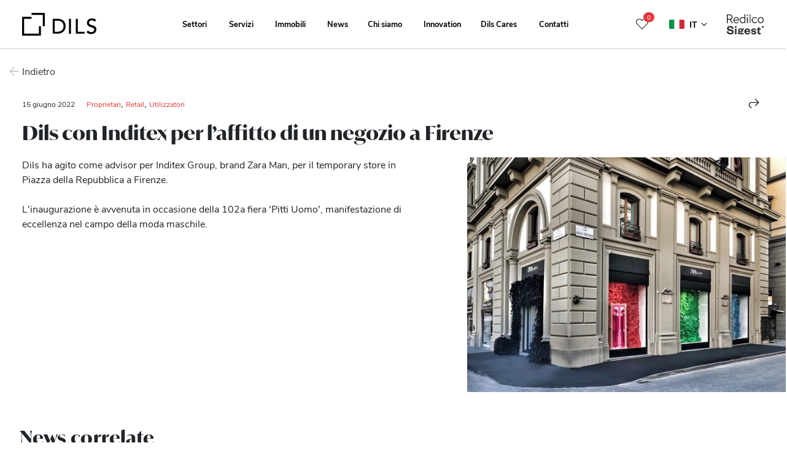

--- FILE ---
content_type: text/html; charset=UTF-8
request_url: https://dils.com/news/dils-con-inditex-per-laffitto-di-un-negozio-a-firenze/
body_size: 16175
content:
<!doctype html>
<html lang="it-IT">
<head>
  <meta charset="utf-8">
  <meta http-equiv="x-ua-compatible" content="ie=edge">
  <meta name="viewport" content="width=device-width, initial-scale=1" />
  <meta name="theme-color" content="#111111" data-rh="true">
  <script type="text/javascript">
        window.PREAJAX = "==AcoBnL4Fmah1ibp1GZh9ibp1GZh1Cc39SbvNmLzxWak9yL6MHc0RHa";
    window.PREASSETS = "==wL0NXak9iM21SRS9mcw9ycl1WZoR3L05WZ052bj1Cc39SbvNmLzxWak9yL6MHc0RHa";
    window.GMAPSKEY = "4Y0RpVWQ5MVR5YFSXlFaBF0dOBVbVRnWWplYOhTO4kFR5NVY6lUQ";
    window.CURRENTLANGUAGE = 'it';
    window.SEARCHRESULTSURL = 'https://dils.com/news/';
    window.MAXUPLOADSIZE = '128 Mb';
  </script>
  <meta name='robots' content='index, follow, max-image-preview:large, max-snippet:-1, max-video-preview:-1' />
	<style>img:is([sizes="auto" i], [sizes^="auto," i]) { contain-intrinsic-size: 3000px 1500px }</style>
	<link rel="alternate" hreflang="it" href="https://dils.com/news/dils-con-inditex-per-laffitto-di-un-negozio-a-firenze/" />
<link rel="alternate" hreflang="en" href="https://dils.com/en/news/dils-with-inditex-to-lease-a-store-in-florence/" />
<link rel="preconnect" href="https://use.typekit.net" crossorigin />

	<!-- This site is optimized with the Yoast SEO plugin v26.4 - https://yoast.com/wordpress/plugins/seo/ -->
	<title>Dils con Inditex per l’affitto di un negozio a Firenze</title>
	<meta name="description" content="Dils ha agito come advisor per Inditex Group, brand Zara Man, per il temporary store in Piazza della Repubblica a Firenze." />
	<link rel="canonical" href="https://dils.com/news/dils-con-inditex-per-laffitto-di-un-negozio-a-firenze/" />
	<meta property="og:locale" content="it_IT" />
	<meta property="og:type" content="article" />
	<meta property="og:title" content="Dils con Inditex per l’affitto di un negozio a Firenze" />
	<meta property="og:description" content="Dils ha agito come advisor per Inditex Group, brand Zara Man, per il temporary store in Piazza della Repubblica a Firenze." />
	<meta property="og:url" content="https://dils.com/news/dils-con-inditex-per-laffitto-di-un-negozio-a-firenze/" />
	<meta property="og:site_name" content="Dils" />
	<meta property="og:image" content="https://rialto.apps.dils.com/assets/622c9abb-64e7-438f-8b7d-1cd3c35363f7/dils-con-inditex-per-laffitto-di-un-negozio-a-firenze-featured/" />
	<meta name="twitter:card" content="summary_large_image" />
	<meta name="twitter:title" content="Dils con Inditex per l’affitto di un negozio a Firenze" />
	<meta name="twitter:description" content="Dils ha agito come advisor per Inditex Group, brand Zara Man, per il temporary store in Piazza della Repubblica a Firenze." />
	<meta name="twitter:image" content="https://rialto.apps.dils.com/assets/622c9abb-64e7-438f-8b7d-1cd3c35363f7/dils-con-inditex-per-laffitto-di-un-negozio-a-firenze-featured/" />
	<script type="application/ld+json" class="yoast-schema-graph">{"@context":"https://schema.org","@graph":[{"@type":["WebPage","NewsArticle"],"@id":"https://dils.com/news/dils-con-inditex-per-laffitto-di-un-negozio-a-firenze/#article","url":"https://dils.com/news/dils-con-inditex-per-laffitto-di-un-negozio-a-firenze/","name":"Dils con Inditex per l’affitto di un negozio a Firenze","isPartOf":{"@id":"https://dils.com/#website"},"datePublished":"2022-06-15T12:09:05+00:00","dateModified":"2022-06-15T12:09:05+00:00","breadcrumb":{"@id":"https://dils.com/news/dils-con-inditex-per-laffitto-di-un-negozio-a-firenze/#breadcrumb"},"inLanguage":"it-IT","potentialAction":[{"@type":"ReadAction","target":["https://dils.com/news/dils-con-inditex-per-laffitto-di-un-negozio-a-firenze/"]}],"mainEntityOfPage":"https://dils.com/news/dils-con-inditex-per-laffitto-di-un-negozio-a-firenze/","headline":"Dils con Inditex per l’affitto di un negozio a Firenze","description":"Dils ha agito come advisor per Inditex Group, brand Zara Man, per il temporary store in Piazza della Repubblica a Firenze.","author":{"@id":"https://dils.com#organization"},"publisher":{"@id":"https://dils.com#organization"},"primaryImageOfPage":{"@id":"https://dils.com/news/dils-con-inditex-per-laffitto-di-un-negozio-a-firenze/#primaryimage"},"image":{"@type":"ImageObject","@id":"https://dils.com/news/dils-con-inditex-per-laffitto-di-un-negozio-a-firenze/#primaryimage","url":"https://rialto.apps.dils.com/assets/622c9abb-64e7-438f-8b7d-1cd3c35363f7/dils-con-inditex-per-laffitto-di-un-negozio-a-firenze-featured/","contentUrl":"https://rialto.apps.dils.com/assets/622c9abb-64e7-438f-8b7d-1cd3c35363f7/dils-con-inditex-per-laffitto-di-un-negozio-a-firenze-featured/","caption":"Dils con Inditex per l’affitto di un negozio a Firenze","inLanguage":"it-IT"},"thumbnailUrl":"https://rialto.apps.dils.com/assets/622c9abb-64e7-438f-8b7d-1cd3c35363f7/dils-con-inditex-per-laffitto-di-un-negozio-a-firenze-featured/","articleSection":["Proprietari","Retail","Utilizzatori"],"keywords":"Proprietari, Retail, Utilizzatori"},{"@type":"BreadcrumbList","@id":"https://dils.com/news/dils-con-inditex-per-laffitto-di-un-negozio-a-firenze/#breadcrumb","itemListElement":[{"@type":"ListItem","position":1,"name":"Homepage","item":"https://dils.com"},{"@type":"ListItem","position":2,"name":"Dils con Inditex per l’affitto di un negozio a Firenze"}]},{"@type":"WebSite","@id":"https://dils.com/#website","url":"https://dils.com/","name":"Dils Real Estate","description":"Rewrite the rules","publisher":{"@id":"https://dils.com/#organization"},"alternateName":"Leader nel mercato dei servizi immobiliari","inLanguage":"it-IT"},{"@type":"Organization","@id":"https://dils.com/#organization","name":"Dils Real Estate","alternateName":"Dils S.p.A.","url":"https://dils.com/","logo":{"@type":"ImageObject","inLanguage":"it-IT","@id":"https://dils.com/#/schema/logo/image/","url":"https://dils.com/wp-content/uploads/2021/12/dils_social.png","contentUrl":"https://dils.com/wp-content/uploads/2021/12/dils_social.png","width":1080,"height":1080,"caption":"Dils Real Estate"},"image":{"@id":"https://dils.com/#/schema/logo/image/"},"sameAs":["https://social.dils.com/facebook/","https://social.dils.com/instagram/","https://social.dils.com/linkedin/","https://social.dils.com/youtube/"]},{"@type":"ImageObject","@id":"https://dils.com/news/dils-con-inditex-per-laffitto-di-un-negozio-a-firenze/#primaryimage","url":"https://rialto.apps.dils.com/assets/622c9abb-64e7-438f-8b7d-1cd3c35363f7/dils-con-inditex-per-laffitto-di-un-negozio-a-firenze-featured/","contentUrl":"https://rialto.apps.dils.com/assets/622c9abb-64e7-438f-8b7d-1cd3c35363f7/dils-con-inditex-per-laffitto-di-un-negozio-a-firenze-featured/","caption":"Dils con Inditex per l’affitto di un negozio a Firenze","inLanguage":"it-IT"}]}</script>
	<!-- / Yoast SEO plugin. -->


<link rel='stylesheet' id='contact-form-7-css' href='https://dils.com/wp-content/plugins/contact-form-7/includes/css/styles.css?ver=6.1.3' type='text/css' media='all' />
<link rel='stylesheet' id='modal-window-css' href='https://dils.com/wp-content/plugins/modal-window/public/assets/css/modal.min.css?ver=6.2.3' type='text/css' media='all' />
<link rel='stylesheet' id='spam-protect-for-contact-form7-css' href='https://dils.com/wp-content/plugins/wp-contact-form-7-spam-blocker/frontend/css/spam-protect-for-contact-form7.css?ver=1.0.0' type='text/css' media='all' />
        <link rel="preload" href="https://dils.com/wp-content/plugins/dils-next-portal-integration/assets/build/plugin-public.css?ver=1.5.2" as="style" onload="this.onload=null;this.rel='stylesheet'">
        <noscript><link rel='stylesheet' id='dils-next-portal-integration-plugin-styles-css' href='https://dils.com/wp-content/plugins/dils-next-portal-integration/assets/build/plugin-public.css?ver=1.5.2' type='text/css' media='all' />
</noscript>
        <script>!function(t){"use strict";t.loadCSS||(t.loadCSS=function(){});var e=loadCSS.relpreload={};if(e.support=function(){var e;try{e=t.document.createElement("link").relList.supports("preload")}catch(t){e=!1}return function(){return e}}(),e.bindMediaToggle=function(t){var e=t.media||"all";function a(){t.media=e}t.addEventListener?t.addEventListener("load",a):t.attachEvent&&t.attachEvent("onload",a),setTimeout(function(){t.rel="stylesheet",t.media="only x"}),setTimeout(a,3e3)},e.poly=function(){if(!e.support())for(var a=t.document.getElementsByTagName("link"),n=0;n<a.length;n++){var o=a[n];"preload"!==o.rel||"style"!==o.getAttribute("as")||o.getAttribute("data-loadcss")||(o.setAttribute("data-loadcss",!0),e.bindMediaToggle(o))}},!e.support()){e.poly();var a=t.setInterval(e.poly,500);t.addEventListener?t.addEventListener("load",function(){e.poly(),t.clearInterval(a)}):t.attachEvent&&t.attachEvent("onload",function(){e.poly(),t.clearInterval(a)})}"undefined"!=typeof exports?exports.loadCSS=loadCSS:t.loadCSS=loadCSS}("undefined"!=typeof global?global:this);</script>        <link rel="preload" href="https://dils.com/wp-content/plugins/dils-next-portal-job-positions/assets/build/tailwind.css?ver=2.0.1" as="style" onload="this.onload=null;this.rel='stylesheet'">
        <noscript><link rel='stylesheet' id='dils-next-portal-job-positions-tailwindcss-css' href='https://dils.com/wp-content/plugins/dils-next-portal-job-positions/assets/build/tailwind.css?ver=2.0.1' type='text/css' media='all' />
</noscript>
                <link rel="preload" href="https://dils.com/wp-content/plugins/dils-next-portal-news/assets/build/tailwind.css?ver=1.2.5" as="style" onload="this.onload=null;this.rel='stylesheet'">
        <noscript><link rel='stylesheet' id='dils-next-portal-news-tailwindcss-css' href='https://dils.com/wp-content/plugins/dils-next-portal-news/assets/build/tailwind.css?ver=1.2.5' type='text/css' media='all' />
</noscript>
                <link rel="preload" href="https://dils.com/wp-content/plugins/dils-next-portal-properties/assets/build/dnpp-carousels.css?ver=3.3.10" as="style" onload="this.onload=null;this.rel='stylesheet'">
        <noscript><link rel='stylesheet' id='dils-next-portal-properties-carousels-style-css' href='https://dils.com/wp-content/plugins/dils-next-portal-properties/assets/build/dnpp-carousels.css?ver=3.3.10' type='text/css' media='all' />
</noscript>
                <link rel="preload" href="https://dils.com/wp-content/plugins/dils-next-portal-properties/assets/build/dnpp-public.css?ver=3.3.10" as="style" onload="this.onload=null;this.rel='stylesheet'">
        <noscript><link rel='stylesheet' id='dils-next-portal-properties-plugin-styles-css' href='https://dils.com/wp-content/plugins/dils-next-portal-properties/assets/build/dnpp-public.css?ver=3.3.10' type='text/css' media='all' />
</noscript>
                <link rel="preload" href="https://dils.com/wp-content/plugins/dils-next-portal-properties/assets/build/tailwind.css?ver=3.3.10" as="style" onload="this.onload=null;this.rel='stylesheet'">
        <noscript><link rel='stylesheet' id='dils-next-portal-properties-tailwindcss-css' href='https://dils.com/wp-content/plugins/dils-next-portal-properties/assets/build/tailwind.css?ver=3.3.10' type='text/css' media='all' />
</noscript>
        <link rel='stylesheet' id='sage/main.css-css' href='https://dils.com/wp-content/themes/proRE-v2/dist/styles/main_9b4a629c.css' type='text/css' media='all' />
<link rel='stylesheet' id='sage/standalone.css-css' href='https://dils.com/wp-content/themes/proRE-v2/dist/styles/standalone_9b4a629c.css' type='text/css' media='all' />
<script type="text/javascript" id="wpml-cookie-js-extra">
/* <![CDATA[ */
var wpml_cookies = {"wp-wpml_current_language":{"value":"it","expires":1,"path":"\/"}};
var wpml_cookies = {"wp-wpml_current_language":{"value":"en","expires":1,"path":"\/"}};
var wpml_cookies = {"wp-wpml_current_language":{"value":"it","expires":1,"path":"\/"}};
var wpml_cookies = {"wp-wpml_current_language":{"value":"it","expires":1,"path":"\/"}};
var wpml_cookies = {"wp-wpml_current_language":{"value":"en","expires":1,"path":"\/"}};
var wpml_cookies = {"wp-wpml_current_language":{"value":"it","expires":1,"path":"\/"}};
var wpml_cookies = {"wp-wpml_current_language":{"value":"it","expires":1,"path":"\/"}};
var wpml_cookies = {"wp-wpml_current_language":{"value":"en","expires":1,"path":"\/"}};
var wpml_cookies = {"wp-wpml_current_language":{"value":"it","expires":1,"path":"\/"}};
var wpml_cookies = {"wp-wpml_current_language":{"value":"it","expires":1,"path":"\/"}};
var wpml_cookies = {"wp-wpml_current_language":{"value":"it","expires":1,"path":"\/"}};
/* ]]> */
</script>
<script type="text/javascript" src="https://dils.com/wp-content/plugins/sitepress-multilingual-cms/res/js/cookies/language-cookie.js?ver=485900" id="wpml-cookie-js" defer="defer" data-wp-strategy="defer"></script>
<script type="text/javascript" src="https://dils.com/wp-includes/js/jquery/jquery.min.js?ver=3.7.1" id="jquery-core-js"></script>
<script type="text/javascript" src="https://dils.com/wp-includes/js/jquery/jquery-migrate.min.js?ver=3.4.1" id="jquery-migrate-js"></script>
<script type="text/javascript" src="https://dils.com/wp-content/plugins/wp-contact-form-7-spam-blocker/frontend/js/spam-protect-for-contact-form7.js?ver=1.0.0" id="spam-protect-for-contact-form7-js"></script>
<link rel="https://api.w.org/" href="https://dils.com/wp-json/" /><link rel="alternate" title="JSON" type="application/json" href="https://dils.com/wp-json/wp/v2/pages/137336" /><link rel="alternate" title="oEmbed (JSON)" type="application/json+oembed" href="https://dils.com/wp-json/oembed/1.0/embed?url=https%3A%2F%2Fdils.com%2Fnews%2F" />
<link rel="alternate" title="oEmbed (XML)" type="text/xml+oembed" href="https://dils.com/wp-json/oembed/1.0/embed?url=https%3A%2F%2Fdils.com%2Fnews%2F&#038;format=xml" />
<meta name="generator" content="WPML ver:4.8.5 stt:1,27;" />
<link rel="icon" href="https://dils.com/wp-content/uploads/2024/09/cropped-dils-favicon-square-32x32.png" sizes="32x32" />
<link rel="icon" href="https://dils.com/wp-content/uploads/2024/09/cropped-dils-favicon-square-192x192.png" sizes="192x192" />
<link rel="apple-touch-icon" href="https://dils.com/wp-content/uploads/2024/09/cropped-dils-favicon-square-180x180.png" />
<meta name="msapplication-TileImage" content="https://dils.com/wp-content/uploads/2024/09/cropped-dils-favicon-square-270x270.png" />
		<style type="text/css" id="wp-custom-css">
			/* Cookibot custom styles */
body #CybotCookiebotDialogDetailFooter,
body #CybotCookiebotDialogHeader,
body a#CybotCookiebotDialogPoweredbyCybot,
body div#CybotCookiebotDialogPoweredByText {
    display: none !important;
}
body #CybotCookiebotDialog {
    box-shadow: none !important;
}
@media screen and (max-width: 1280px) {
    body #CybotCookiebotDialog {
        width: 100%;
        bottom: 0;
        top: auto;
        transform: none;
        left: 0;
        right: 0;
    }
    body #CybotCookiebotDialog.CybotEdge {
        padding: 0 !important;
    }
    body #CybotCookiebotDialogBodyLevelButtonsSelectPane, 
    body #CybotCookiebotDialog .CybotCookiebotScrollContainer {
        border: none;
        margin: 0 10px;
    }
    body #CybotCookiebotDialog.CybotEdge #CybotCookiebotDialogBodyEdgeMoreDetails {
        margin: 0;
        justify-content: center;
    }
    body #CybotCookiebotDialogFooter #CybotCookiebotDialogBodyButtonsWrapper {
        
        flex-direction: row !important;
    }
    body #CybotCookiebotDialogFooter .CybotCookiebotDialogBodyButton {
        width: 50% !important;
    }
} 
body #CybotCookiebotDialog *, #CybotCookiebotDialogBodyUnderlay * {
    font-size: 12px !important;
}
body #CybotCookiebotDialogBodyContent {
    font-family: Nunito, Arial !important; 
    font-size: 60%;
}
body #CybotCookiebotDialogBodyContentText {
    line-height: 14px !important;
}
body #CybotCookiebotDialog #CybotCookiebotDialogBodyContentText a, 
body #CybotCookiebotDialog.CybotEdge #CybotCookiebotDialogBodyEdgeMoreDetails a {
    color: #fff !important;
    text-decoration: underline !important;
}
body #CybotCookiebotDialogFooter .CybotCookiebotDialogBodyButton {
    border-radius: 0 !important;
}
body #CybotCookiebotDialogFooter .CybotCookiebotDialogBodyButton {
    padding: 5px;
}

/* Solo desktop????? */
body #CybotCookiebotDialog.CybotEdge #CybotCookiebotDialogHeader, 
body #CybotCookiebotDialogPoweredbyCybot {
    width: 80px;
    padding: 10px;
}
body #CybotCookiebotDialog.CybotEdge {
    padding: 10px;
    border-radius: 0;
}
body #CybotCookiebotDialog #CybotCookiebotDialogBody .CybotCookiebotScrollContainer {
    max-height: 90px;
    min-height: 90px !important;
}
body #CybotCookiebotDialog.CybotEdge.CybotMultilevel .CybotCookiebotDialogBodyBottomWrapper {
    border: none;
    margin: 0;
    padding: 0 5px;
}
body #CybotCookiebotDialog .CybotCookiebotDialogBodyLevelButtonSliderWrapper {
    transform: scale(.7);
}

/* Solo mobile????? */
body #CybotCookiebotDialogBodyLevelButtonsSelectPane .CybotCookiebotDialogBodyLevelButtonWrapper {
	padding: 0;
	justify-content: start;
	flex-direction: row-reverse;
	width: 50%;
}
@media screen and (min-width: 601px) {
    body #CybotCookiebotDialog {
        max-width: 100%;
    }
    body #CybotCookiebotDialogBodyLevelButtonsSelectPane .CybotCookiebotDialogBodyLevelButtonWrapper {
        border: none !important;
        width: 25%;
    }
}
		</style>
		
  <script>
    var ENABLE_GTM = true;
  </script>

      <script>
      dataLayer = [{"siteName":"Dils","domainName":"dils.com","contentGroup":"Pagine servizio","language":"it","newsCategory":"","pageTitle":"News","pageTemplate":"altro","contract":"","city":"","area":"","productIds":"","productName":"","productSku":"","productType":"","surface":""}];
      if (!ENABLE_GTM)
        console.log('GTM DISABLED | Current Datalayer:', JSON.stringify(dataLayer));
      else
        console.log('GTM ENABLE | Current Datalayer:', JSON.stringify(dataLayer));
    </script>
  
      <!--Cookiebot-->
<script 
    id="Cookiebot" 
	src="https://consent.cookiebot.com/uc.js" 
	data-cbid="16044052-d028-472a-b52c-fdd6c6a39765" 
	data-framework="TCFv2.2"
	data-blockingmode="auto" 
	type="text/javascript">
</script>
<script>
document.getElementById('Cookiebot').setAttribute('data-culture',window.CURRENTLANGUAGE);
</script>
<!-- End Cookiebot-->

<script data-cookieconsent="ignore">
    window.dataLayer = window.dataLayer || [];
    function gtag() {
        dataLayer.push(arguments);
    }
    gtag("consent", "default", {
        ad_storage: "denied",
        analytics_storage: "denied",
        functionality_storage: "denied",
        personalization_storage: "denied",
        security_storage: "granted",
        wait_for_update: 2000,
    });
    gtag("set", "ads_data_redaction", true);
</script>

<!-- Google Tag Manager -->
<script>(function(w,d,s,l,i){w[l]=w[l]||[];w[l].push({'gtm.start':
	new Date().getTime(),event:'gtm.js'});var f=d.getElementsByTagName(s)[0],
j=d.createElement(s),dl=l!='dataLayer'?'&l='+l:'';j.async=true;j.src=
'https://www.googletagmanager.com/gtm.js?id='+i+dl;f.parentNode.insertBefore(j,f);
})(window,document,'script','dataLayer','GTM-5RHXFLJ');</script>
<!-- End Google Tag Manager -->

<script type="text/javascript">
    (function(e,t,o,n,p,r,i){e.visitorGlobalObjectAlias=n;e[e.visitorGlobalObjectAlias]=e[e.visitorGlobalObjectAlias]||function(){(e[e.visitorGlobalObjectAlias].q=e[e.visitorGlobalObjectAlias].q||[]).push(arguments)};e[e.visitorGlobalObjectAlias].l=(new Date).getTime();r=t.createElement("script");r.src=o;r.async=true;i=t.getElementsByTagName("script")[0];i.parentNode.insertBefore(r,i)})(window,document,"https://diffuser-cdn.app-us1.com/diffuser/diffuser.js","vgo");
    vgo('setAccount', '224887853');
    vgo('setTrackByDefault', true);
 
    vgo('process');
</script>

<script> (function(ss,ex){ window.ldfdr=window.ldfdr||function(){(ldfdr._q=ldfdr._q||[]).push([].slice.call(arguments));}; (function(d,s){ fs=d.getElementsByTagName(s)[0]; function ce(src){ var cs=d.createElement(s); cs.src=src; cs.async=1; fs.parentNode.insertBefore(cs,fs); }; ce('https://sc.lfeeder.com/lftracker_v1_'+ss+(ex?'_'+ex:'')+'.js'); })(document,'script'); })('ywVkO4XRzKp8Z6Bj'); </script>
  
</head>

<body class="wp-singular page-template page-template- page-template-www page-template-corporatewebsite_484 page-template-public page-template-wp-content page-template-plugins page-template-dils-next-portal-news page-template-templates page-template-custom page-template-news page-template-wwwcorporatewebsite_484publicwp-contentpluginsdils-next-portal-newstemplatescustomnews page page-id-137336 wp-theme-proRE-v2resources dils-next-portal-integration news app-data index-data singular-data page-data page-137336-data page-news-data news-data">

      <!-- Google Tag Manager (noscript) -->
<noscript><iframe src="https://www.googletagmanager.com/ns.html?id=GTM-5RHXFLJ"
height="0" width="0" style="display:none;visibility:hidden"></iframe></noscript>
<!-- End Google Tag Manager (noscript) -->
  
  
  <div class="page-wrapper navbar-padding" id="pre-app">
    <script type="text/javascript">
  window.CURRENTLANGUAGECODE = 'IT';
</script>
<style>
  @media  only screen and (min-width: 991px) and (max-width: 1300px) {
    nav.navbar ul.nav li.menu-item a.nav-link {
      font-size: 0.8rem !important;
    }
  }
</style>
<header class="banner banner-header fixed-top transparent" id="banner-0">
      <div class="w-100 text-white bg-black position-relative text-center justify-content-center align-items-center"
      id="select-country-language-div" style="display: none !important;">
      <span class="p-3 text-center d-none d-lg-block">
        Choose your country to see local content
      </span>
      <div class="btn-group align-items-center">
                            <button type="button" style="background-color: #3F4254;width: 237px;"
            class="border-0 btn btn-sm btn-radius btn-secondary text-left dropdown-toggle d-none align-items-center"
            id="country-button-it" data-toggle="dropdown" aria-haspopup="true" aria-expanded="false">
            <img class="country-flag mr-2" id="language-country-flag" alt="language-country-flag" width="24"
              height="18" src="https://dils.com/wp-content/themes/proRE-v2/dist/images/countries/it_b3dd9931.png">
            <span class="language-country-name">Italy</span>
            <img src="https://dils.com/wp-content/themes/proRE-v2/dist/images/icons/chevron_down/black_197cbd64.svg" alt="language-country-flag" class="position-absolute dropdown-arrow-down"
              style="right: 3%;top:40%;">
          </button>
                            <button type="button" style="background-color: #3F4254;width: 237px;"
            class="border-0 btn btn-sm btn-radius btn-secondary text-left dropdown-toggle d-none align-items-center"
            id="country-button-nl" data-toggle="dropdown" aria-haspopup="true" aria-expanded="false">
            <img class="country-flag mr-2" id="language-country-flag" alt="language-country-flag" width="24"
              height="18" src="https://dils.com/wp-content/themes/proRE-v2/dist/images/countries/nl_e89dd1a7.png">
            <span class="language-country-name">Netherlands</span>
            <img src="https://dils.com/wp-content/themes/proRE-v2/dist/images/icons/chevron_down/black_197cbd64.svg" alt="language-country-flag" class="position-absolute dropdown-arrow-down"
              style="right: 3%;top:40%;">
          </button>
                            <button type="button" style="background-color: #3F4254;width: 237px;"
            class="border-0 btn btn-sm btn-radius btn-secondary text-left dropdown-toggle d-none align-items-center"
            id="country-button-pt" data-toggle="dropdown" aria-haspopup="true" aria-expanded="false">
            <img class="country-flag mr-2" id="language-country-flag" alt="language-country-flag" width="24"
              height="18" src="https://dils.com/wp-content/themes/proRE-v2/dist/images/countries/pt-pt_8fbe39e2.png">
            <span class="language-country-name">Portugal</span>
            <img src="https://dils.com/wp-content/themes/proRE-v2/dist/images/icons/chevron_down/black_197cbd64.svg" alt="language-country-flag" class="position-absolute dropdown-arrow-down"
              style="right: 3%;top:40%;">
          </button>
                            <button type="button" style="background-color: #3F4254;width: 237px;"
            class="border-0 btn btn-sm btn-radius btn-secondary text-left dropdown-toggle d-none align-items-center"
            id="country-button-es" data-toggle="dropdown" aria-haspopup="true" aria-expanded="false">
            <img class="country-flag mr-2" id="language-country-flag" alt="language-country-flag" width="24"
              height="18" src="https://dils.com/wp-content/themes/proRE-v2/dist/images/countries/es_ff6ae7ce.png">
            <span class="language-country-name">Spain</span>
            <img src="https://dils.com/wp-content/themes/proRE-v2/dist/images/icons/chevron_down/black_197cbd64.svg" alt="language-country-flag" class="position-absolute dropdown-arrow-down"
              style="right: 3%;top:40%;">
          </button>
        
        <div class="dropdown-menu text-white p-0" style="background-color: #3F4254;">
                                  <a class="dropdown-item text-white d-flex align-items-center p-2"
              id="language-country-flag-it"
              style="background-color: #3F4254;width: 237px; font-size: 14px"
              href="https://dils.com">
              <img class="country-flag mr-2" alt="IT" width="25" height="15"
                src="https://dils.com/wp-content/themes/proRE-v2/dist/images/countries/it_b3dd9931.png">
              Italy
            </a>
                                  <a class="dropdown-item text-white d-flex align-items-center p-2"
              id="language-country-flag-nl"
              style="background-color: #3F4254;width: 237px; font-size: 14px"
              href="https://dils.nl">
              <img class="country-flag mr-2" alt="NL" width="25" height="15"
                src="https://dils.com/wp-content/themes/proRE-v2/dist/images/countries/nl_e89dd1a7.png">
              Netherlands
            </a>
                                  <a class="dropdown-item text-white d-flex align-items-center p-2"
              id="language-country-flag-pt_pt"
              style="background-color: #3F4254;width: 237px; font-size: 14px"
              href="https://dils.pt">
              <img class="country-flag mr-2" alt="PT_PT" width="25" height="15"
                src="https://dils.com/wp-content/themes/proRE-v2/dist/images/countries/pt-pt_8fbe39e2.png">
              Portugal
            </a>
                                  <a class="dropdown-item text-white d-flex align-items-center p-2"
              id="language-country-flag-es"
              style="background-color: #3F4254;width: 237px; font-size: 14px"
              href="https://www.lucasfox.es">
              <img class="country-flag mr-2" alt="ES" width="25" height="15"
                src="https://dils.com/wp-content/themes/proRE-v2/dist/images/countries/es_ff6ae7ce.png">
              Spain
            </a>
                  </div>
      </div>
      <div class="align-items-center h-100" style="display: inline-flex;vertical-align: middle;">
        <a href="https://dils.com" class="btn btn-sm btn-radius btn-primary ml-4"
          id="btn-change-language">Visit</a>
      </div>
      <div class="align-items-center h-100 ml-5 d-none d-md-flex pointer" id="close-select-country-language-div"
        style="cursor:pointer;display: inline-flex;vertical-align: middle;"><img width="20" height="20"
          src="https://dils.com/wp-content/themes/proRE-v2/dist/images/icons/ico-times_b3c15a62.svg"></div>
    </div>
    <div class="container">
    <nav class="navbar navbar-expand-lg">

  <a class="brand d-block d-lg-none" href="https://dils.com/">

          <img src="https://dils.com/wp-content/uploads/2021/12/Logo-DILS-Black-74.png" alt="Dils">
      </a>

  <div class="navbar-mobile-overlay navbar-toggler collapsed" type="button" data-toggle="collapse"
    data-target="#navbarCollapse" aria-controls="navbarCollapse" aria-expanded="false" aria-label="Toggle navigation">
  </div>

  <style>
    @media  screen and (max-width: 991.98px) {
      .navbar-mobile-overlay {
        background-color: rgba(0, 0, 0, 0.5) !important;
        position: absolute;
        top: 53px;
        left: 0;
        width: 100%;
        height: 100vh;
        cursor: pointer;
        transform: translateX(0);
        opacity: 1;
        transition: transform 0ms ease-in 0ms, opacity 350ms ease-in 150ms;
      }

      .navbar-mobile-overlay.collapsed {
        opacity: 0;
        transform: translateX(120%);
      }
    }
  </style>

  <div class="navbar-collapse px-lg-3" id="navbarCollapse">
  <div class="col-lg-3 px-0">
    <span id="wow-modal-id-6" class="d-none"></span>
    <a class="brand d-none d-lg-block" href="https://dils.com/">

              <img class="logo-light" src="https://dils.com/wp-content/uploads/2021/12/Logo-DILS-White-74.png" width="121" height="37"
          alt="Dils">
      
              <img class="logo-dark" src="https://dils.com/wp-content/uploads/2021/12/Logo-DILS-Black-74.png" width="121" height="37"
          alt="Dils">
      
    </a>
  </div>

      <div class="col-lg-auto flex-grow-1"><ul id="menu-menu-principale" class="nav navbar-nav justify-content-center flex-nowrap"><li id="menu-item-13199" class="menu-item menu-item-type-custom menu-item-object-custom menu-item-has-children menu-item-13199 nav-item dropdown"><a href="#" class="nav-link dropdown-toggle" data-toggle="dropdown">Settori</a>
<div class="dropdown-menu">
<a href="https://dils.com/settori/uffici/" class="dropdown-item">Uffici</a><a href="https://dils.com/settori/logistica-industriale/" class="dropdown-item">Logistica e Industriale</a><a href="https://dils.com/settori/retail/" class="dropdown-item">Retail</a><a href="https://dils.com/settori/hospitality/" class="dropdown-item">Hospitality</a><a href="https://dils.com/settori/living-residential/" class="dropdown-item">Living e Residenziale</a></div>
<li id="menu-item-13204" class="menu-item menu-item-type-custom menu-item-object-custom menu-item-has-children menu-item-13204 nav-item dropdown"><a href="#" class="nav-link dropdown-toggle" data-toggle="dropdown">Servizi</a>
<div class="dropdown-menu">
<a href="https://dils.com/servizi/utilizzatori/" class="dropdown-item">Utilizzatori</a><a href="https://dils.com/servizi/proprietari/" class="dropdown-item">Proprietari</a><a href="https://dils.com/servizi/investitori/" class="dropdown-item">Investitori</a></div>
<li id="menu-item-13210" class="neighborhood-page menu-item menu-item-type-custom menu-item-object-custom menu-item-has-children menu-item-13210 nav-item dropdown"><a href="#" class="nav-link dropdown-toggle" data-toggle="dropdown">Immobili</a>
<div class="dropdown-menu">
<a href="https://dils.com/immobili/uffici/" class="dropdown-item">Uffici</a><a href="https://dils.com/immobili/logistica/" class="dropdown-item">Logistica e Industriale</a><a href="https://dils.com/immobili/retail/" class="dropdown-item">Retail</a><a href="https://dils.com/immobili/living/" class="dropdown-item">Living e Residenziale</a><a href="https://dils.com/guida-quartieri/milano/" class="dropdown-item">Guida ai quartieri di Milano</a></div>
<li id="menu-item-13197" class="menu-item menu-item-type-post_type menu-item-object-page menu-item-13197 nav-item"><a href="https://dils.com/news-e-ricerche/" class="nav-link">News</a><li id="menu-item-16480" class="menu-item menu-item-type-custom menu-item-object-custom menu-item-has-children menu-item-16480 nav-item dropdown"><a href="#" class="nav-link dropdown-toggle" data-toggle="dropdown">Chi siamo</a>
<div class="dropdown-menu">
<a href="https://dils.com/chi-siamo/" class="dropdown-item">Questi siamo noi</a><a href="https://dils.com/chi-siamo/dils-manifesto/" class="dropdown-item">Il Manifesto Dils</a><a href="https://dils.com/chi-siamo/international/" class="dropdown-item">International</a><a href="https://dils.com/chi-siamo/dils-club/" class="dropdown-item">Il Dils Club</a><a href="https://dils.com/chi-siamo/rebranding/" class="dropdown-item">Rebranding</a><a href="https://dils.com/lavora-con-noi/" class="dropdown-item">Lavora con noi</a></div>
<li id="menu-item-65874" class="innovation-page menu-item menu-item-type-post_type menu-item-object-page menu-item-65874 nav-item"><a href="https://dils.com/transformation/" class="nav-link">Innovation</a><li id="menu-item-62680" class="menu-item menu-item-type-custom menu-item-object-custom menu-item-has-children menu-item-62680 nav-item dropdown"><a href="#" class="nav-link dropdown-toggle" data-toggle="dropdown">Dils Cares</a>
<div class="dropdown-menu">
<a href="https://dils.com/giveback/" class="dropdown-item">Give Back</a><a href="https://dils.com/this-is-my-milano/" class="dropdown-item">This is my Milano</a><a href="https://dils.com/this-is-my-milano/porta-romana/" class="dropdown-item">Porta Romana</a><a href="https://dils.com/this-is-my-milano/lambrate/" class="dropdown-item">Lambrate</a><a href="https://dils.com/this-is-my-milano/isola/" class="dropdown-item">Isola</a><a href="https://dils.com/this-is-my-milano/maggiolina/" class="dropdown-item">Maggiolina</a><a href="https://dils.com/this-is-my-milano/ticinese/" class="dropdown-item">Ticinese</a><a href="https://dils.com/this-is-my-milano/scalo-di-porta-romana/" class="dropdown-item">Scalo di Porta Romana</a><a href="https://dils.com/this-is-my-milano/timm-news/" class="dropdown-item">News</a></div>
<li id="menu-item-13194" class="menu-item menu-item-type-post_type menu-item-object-page menu-item-13194 nav-item"><a href="https://dils.com/contatti/" class="nav-link">Contatti</a></ul></div>
  
  <div class="row d-block d-lg-none mt-3">
    <div class="col" style="padding-right: 62px;"> 

              <a href="https://social.dils.com/linkedin/" target="_blank" rel="noopener noreferrer" class="social-link linkedin me-3"
          aria-label="Visit our LinkedIn page. Opens in a new tab.">
          <i class="fa fa-linkedin" aria-hidden="true"></i>
        </a>
      
              <a href="https://social.dils.com/facebook/" target="_blank" rel="noopener noreferrer" class="social-link facebook me-3"
          aria-label="Visit our Facebook page. Opens in a new tab.">
          <i class="fa fa-facebook" aria-hidden="true"></i>
        </a>
      
              <a href="https://social.dils.com/instagram/" target="_blank" rel="noopener noreferrer" class="social-link instagram me-3"
          aria-label="Visit our Instagram profile. Opens in a new tab.">
          <i class="fa fa-instagram" aria-hidden="true"></i>
        </a>
      
              <a href="https://social.dils.com/youtube/" target="_blank" rel="noopener noreferrer" class="social-link youtube"
          aria-label="Visit our YouTube channel. Opens in a new tab.">
          <i class="fa fa-youtube" aria-hidden="true"></i>
        </a>
          </div>
  </div>

            <a class="dnpp-go-to-favourites" href="https://dils.com/preferiti/">
        <svg xmlns="http://www.w3.org/2000/svg" viewBox="0 0 14 12" height="24" width="32">
    <g fill="none" fill-rule="evenodd">
        <path class="favourites-heart-bg" fill=""
            d="M7 12c-.1 0-.2-.037-.276-.112l-5.61-5.505a3.694 3.694 0 0 1 0-5.288A3.823 3.823 0 0 1 3.81 0c1.018 0 1.975.389 2.694 1.095L7 1.582l.497-.487A3.823 3.823 0 0 1 10.19 0c1.018 0 1.975.389 2.695 1.095a3.694 3.694 0 0 1 0 5.288l-5.61 5.505A.393.393 0 0 1 7 12Z" />
        <path class="favourites-heart-border" fill=""
            d="M7 12c-.1 0-.2-.037-.276-.112l-5.61-5.505a3.694 3.694 0 0 1 0-5.288A3.823 3.823 0 0 1 3.81 0c1.018 0 1.975.389 2.694 1.095L7 1.582l.497-.487A3.823 3.823 0 0 1 10.19 0c1.018 0 1.975.389 2.695 1.095a3.694 3.694 0 0 1 0 5.288l-5.61 5.505A.393.393 0 0 1 7 12ZM3.809.766c-.81 0-1.57.31-2.142.871a2.937 2.937 0 0 0 0 4.205L7 11.075l5.334-5.233a2.937 2.937 0 0 0 0-4.205 3.04 3.04 0 0 0-2.143-.87c-.81 0-1.57.309-2.142.87l-.773.758c-.152.15-.4.15-.552 0l-.773-.758A3.039 3.039 0 0 0 3.81.767Z" />
    </g>
</svg>
        <sup><span class="dnpp-favourites-counter">0</span></sup>
      </a>
      
    <div class="lang-selector lang-selector-red-underline custom-nav-item lang-lg">
    <div class="btn-group align-items-center btn-icon-effect">
      <button type="button"
        class="border-0 btn btn-sm btn-radius text-left dropdown-toggle d-flex align-items-center nav-link"
        data-toggle="dropdown" aria-haspopup="true" aria-expanded="false">
        <img width="25" class="country-flag" height="15" src="https://dils.com/wp-content/themes/proRE-v2/dist/images/countries/it_b3dd9931.png"
          alt="IT" />
        <span class="d-block ml-2 font-weight-bold">IT</span>
        <img width="10" height="10" src="https://dils.com/wp-content/themes/proRE-v2/dist/images/icons/chevron_down/black_197cbd64.svg" class="position-absolute dropdown-arrow-down"
          alt="language-country-flag" id="img-open-close" style="right: 0; top: 14px;" />
      </button>
      <div class="dropdown-menu dropdown-menu-right border-top-0"
        style="margin-top: 22px !important;background-color: hsla(0,0%,100%,.8);">
        <div class="d-flex">
          <div>
            <div class="text-uppercase text-red font-weight-bold px-4 pb-2 small">Language</div>
            <div class="lang-switch-custom">
                              <a class="text-decoration-none px-4 py-1 d-flex align-items-center font-weight-bold  text-black  "
                  href="https://dils.com/en/news/" title="Switch to Inglese">
                  <span class="small font-weight-bold text-center text-black bg-white mr-1" style="width: 24px;">
                                          EN
                                      </span>
                  <span style="font-size: 0.875rem; width: auto;">Inglese</span>
                </a>
                              <a class="text-decoration-none px-4 py-1 d-flex align-items-center font-weight-bold  text-red  "
                  href="https://dils.com/news/" title="Switch to Italiano">
                  <span class="small font-weight-bold text-center text-black bg-white mr-1" style="width: 24px;">
                                          IT
                                      </span>
                  <span style="font-size: 0.875rem; width: auto;">Italiano</span>
                </a>
                          </div>
          </div>

          <div>
            <div class="text-uppercase text-red font-weight-bold px-4 pb-2 small">Country</div>
                                        <a class="text-decoration-none px-4 py-1 d-flex align-items-center font-weight-bold text-red"
                href="https://dils.com">
                <img class="country-flag mr-2" alt="IT" width="25" height="15"
                  src="https://dils.com/wp-content/themes/proRE-v2/dist/images/countries/it_b3dd9931.png">
                <span style="font-size: 0.875rem; width: auto;">Italy</span>
              </a>
                                        <a class="text-decoration-none px-4 py-1 d-flex align-items-center font-weight-bold text-black"
                href="https://dils.nl">
                <img class="country-flag mr-2" alt="NL" width="25" height="15"
                  src="https://dils.com/wp-content/themes/proRE-v2/dist/images/countries/nl_e89dd1a7.png">
                <span style="font-size: 0.875rem; width: auto;">Netherlands</span>
              </a>
                                        <a class="text-decoration-none px-4 py-1 d-flex align-items-center font-weight-bold text-black"
                href="https://dils.pt">
                <img class="country-flag mr-2" alt="PT_PT" width="25" height="15"
                  src="https://dils.com/wp-content/themes/proRE-v2/dist/images/countries/pt-pt_8fbe39e2.png">
                <span style="font-size: 0.875rem; width: auto;">Portugal</span>
              </a>
                                        <a class="text-decoration-none px-4 py-1 d-flex align-items-center font-weight-bold text-black"
                href="https://www.lucasfox.es">
                <img class="country-flag mr-2" alt="ES" width="25" height="15"
                  src="https://dils.com/wp-content/themes/proRE-v2/dist/images/countries/es_ff6ae7ce.png">
                <span style="font-size: 0.875rem; width: auto;">Spain</span>
              </a>
                      </div>
        </div>
      </div>
    </div>
  </div>

  <div class="lang-sm align-items-center justify-content-end pr-3 pt-3">
    <div class="lang-selector  custom-nav-item p-0">
      <ul class="navbar-nav mr-auto w-100">
        <li class="nav-item dropdown">
          <a class="nav-link dropdown-toggle font-weight-bold" href="#" role="button" data-toggle="dropdown"
            title="Choose language">
                          IT
            
          </a>
          <div class="dropdown-menu dropdown-menu-right dropdown-menu-lang p-0">
                          <a style="font-weight: 700" class="dropdown-item "
                href="https://dils.com/en/news/" title="Switch to Inglese">
                                  EN
                              </a>
                          <a style="font-weight: 700" class="dropdown-item  text-red "
                href="https://dils.com/news/" title="Switch to Italiano">
                                  IT
                              </a>
                      </div>
        </li>
      </ul>
    </div>
          <div class="ml-3 mr-3 text-gray">
        |
      </div>
      <div>
        <div class="btn-group align-items-center btn-icon-effect">
          <button type="button"
            class="border-0 btn btn-sm btn-radius text-left dropdown-toggle d-flex align-items-center"
            data-toggle="dropdown" aria-haspopup="true" aria-expanded="false">
                        <img class="country-flag" width="25" height="15" style="margin-right: 22px !important;"
              src="https://dils.com/wp-content/themes/proRE-v2/dist/images/countries/it_b3dd9931.png" alt="IT" />
            <img width="14" height="10" src="https://dils.com/wp-content/themes/proRE-v2/dist/images/icons/chevron_down/black_197cbd64.svg" alt="language-country-flag" id="img-open-close"
              class="position-absolute dropdown-arrow-down" style="right:2px;top:8px;" />
          </button>
          <div class="dropdown-menu mt-2 border-0" style="left:-102px !important;">
                                        <a style="font-weight: 700"
                class="dropdown-item d-flex align-items-center justify-content-end text-red"
                href="https://dils.com">
                Italy
                <img class="country-flag ml-2" alt="IT" width="25" height="15"
                  src="https://dils.com/wp-content/themes/proRE-v2/dist/images/countries/it_b3dd9931.png">
              </a>
                                        <a style="font-weight: 700"
                class="dropdown-item d-flex align-items-center justify-content-end text-black"
                href="https://dils.nl">
                Netherlands
                <img class="country-flag ml-2" alt="NL" width="25" height="15"
                  src="https://dils.com/wp-content/themes/proRE-v2/dist/images/countries/nl_e89dd1a7.png">
              </a>
                                        <a style="font-weight: 700"
                class="dropdown-item d-flex align-items-center justify-content-end text-black"
                href="https://dils.pt">
                Portugal
                <img class="country-flag ml-2" alt="PT_PT" width="25" height="15"
                  src="https://dils.com/wp-content/themes/proRE-v2/dist/images/countries/pt-pt_8fbe39e2.png">
              </a>
                                        <a style="font-weight: 700"
                class="dropdown-item d-flex align-items-center justify-content-end text-black"
                href="https://www.lucasfox.es">
                Spain
                <img class="country-flag ml-2" alt="ES" width="25" height="15"
                  src="https://dils.com/wp-content/themes/proRE-v2/dist/images/countries/es_ff6ae7ce.png">
              </a>
                      </div>
        </div>
      </div>
      </div>
</div>
<style>
  #language-modal-dropdown:after {
    content: '' !important;
    border: none !important;
  }

  @media (min-width: 992px) {
    nav.navbar ul.nav {
      border-bottom: 0 !important;
    }

    .banner.banner-header {
      border-bottom: 1px solid #ccc !important;
    }

    .lang-sm {
      display: none !important;
    }

    .navbar {
      padding: 0 !important;
    }

    nav.navbar ul.nav a.nav-link {
      padding: 1.8rem 0;
    }
  }

  @media (max-width: 992px) {
    .lang-lg {
      display: none;
    }

    .lang-sm {
      display: flex !important;
    }
  }

  .lang-selector-red-underline:hover>.btn-group:before {
    content: ' ';
    position: absolute;
    height: 2px;
    width: 100%;
    background: #e73838;
    bottom: -21px;
    left: 0;
  }

  .btn-icon-effect.show>button>#img-open-close {
    content: url("[data-uri]");
  }
</style>

  <div class="d-none d-lg-inline-block mr-lg-3 ml-lg-3">
                  <img class="img-header-secondary img-light" src="https://dils.com/wp-content/uploads/2023/10/redilco-sigest-white.png"
          alt="Redilco Sigest" width="60" height="33">
      
              <img class="img-header-secondary img-dark" src="https://dils.com/wp-content/uploads/2023/10/redilco-sigest-black.png"
          alt="Redilco Sigest" width="60" height="33">
            </div>

            <img class="img-header-secondary mr-4 d-inline-block d-lg-none"
        src="https://dils.com/wp-content/uploads/2023/10/redilco-sigest-black.png" alt="Redilco Sigest"
        width="60" height="33">
      
  <button class="navbar-toggler collapsed" type="button" data-toggle="collapse" data-target="#navbarCollapse"
    aria-controls="navbarCollapse" aria-expanded="false" aria-label="Toggle navigation">
    <span class="icon-bar"></span>
    <span class="icon-bar"></span>
    <span class="icon-bar"></span>
  </button>

</nav>
  </div>
</header>



          
    
    
    
<div class="dnpn-container dnpp-mt-6">
      <div class="pages-navigation dnpn-px-3 lg:dnpn-px-0">
      <div class="pre-icon-group">
        <a class="pre-icon arrow-left-grey clickable text-dark" href="https://dils.com/news-e-ricerche/">
          Indietro        </a>
      </div>
    </div>
  
  <article class="dnpn-mb-8 dnpn-mt-6">
    <header class="dnpn-mb-6 dnpn-px-3 lg:dnpn-px-0">
      <div class="dnpn-flex dnpn-flex-wrap dnpn-gap-4 dnpn-items-center dnpn-justify-between dnpn-mb-4">
        <div class="meta">
  <time class="dnpn-news-date dnpn-text-xs dnpn-mr-4"
    datetime="2022-06-15T12:09:05.000Z">
    15 giugno 2022  </time>

      <span class="dnpn-news-tags">
              <a href="https://dils.com/news-e-ricerche/?tag=landlords" class="dnpn-text-xs dnpn-inline-block dnpn-text-red hover:dnpn-no-underline dnpn-transition-colors dnpn-duration-300">Proprietari</a><span>, </span>              <a href="https://dils.com/news-e-ricerche/?tag=retail" class="dnpn-text-xs dnpn-inline-block dnpn-text-red hover:dnpn-no-underline dnpn-transition-colors dnpn-duration-300">Retail</a><span>, </span>              <a href="https://dils.com/news-e-ricerche/?tag=occupiers" class="dnpn-text-xs dnpn-inline-block dnpn-text-red hover:dnpn-no-underline dnpn-transition-colors dnpn-duration-300">Utilizzatori</a>          </span>
  </div>        
<div class="dnpn-relative">
  <div id="dnpn-share"
    class="dnpn-share dnpn-info-button dnpn-inline-block dnpn-cursor-pointer dnpn-relative !dnpn-text-black hover:!dnpn-text-black/70 dnpn-transition-colors dnpn-duration-300 hover:dnpn-no-underline"
    title="Condividi" tabindex="0">
    <svg width="32" height="32" viewBox="0 0 32 32" fill="none" xmlns="http://www.w3.org/2000/svg">
    <path
        d="M19.7188 5.28125L18.2812 6.71875L24.5625 13H11C7.14453 13 4 16.1445 4 20C4 23.8555 7.14453 27 11 27V25C8.22656 25 6 22.7734 6 20C6 17.2266 8.22656 15 11 15H24.5625L18.2812 21.2812L19.7188 22.7188L27.7188 14.7188L28.4062 14L27.7188 13.2812L19.7188 5.28125Z"
        fill="currentColor" />
</svg>  </div>
  <div id="dnpn-share-menu"
    class="dnpn-share-dropdown dnpn-absolute dnpn-left-0 dnpn-mt-0 dnpn-w-auto dnpn-bg-white dnpn-rounded-sm dnpn-overflow-hidden dnpn-shadow-lg dnpn-border dnpn-border-black-20 dnpn-transition-opacity dnpn-duration-300 dnpn-opacity-0 dnpn-invisible dnpn-z-[21]">
    <a href="mailto:?subject=Dils News: Dils con Inditex per l’affitto di un negozio a Firenze&body=Vorrei condividere con te questa News di Dils: https%3A%2F%2Fdils.com%2Fnews%2Fdils-con-inditex-per-laffitto-di-un-negozio-a-firenze%2F"
      target="blank" rel="noopener noreferrer nofollow" title="Condividi via Email"
      class="dnpn-share-link dnpn-flex dnpn-p-2 dnpn-text-sm dnpn-text-black dnpn-border-b dnpn-border-black-20 hover:dnpn-no-underline hover:dnpn-bg-black-20/30 dnpn-transition-colors dnpn-duration-300"
      data-gtm-event='{&quot;event&quot;:&quot;shareNews&quot;,&quot;eventCategory&quot;:&quot;Share News|Email&quot;,&quot;eventAction&quot;:&quot;Dils con Inditex per l\u2019affitto di un negozio a Firenze&quot;}'>
      <svg width="24" height="24" viewBox="0 0 32 32" fill="none" xmlns="http://www.w3.org/2000/svg">
    <path
        d="M3 8V26H29V8H3ZM7.3125 10H24.6875L16 15.7812L7.3125 10ZM5 10.875L15.4375 17.8438L16 18.1875L16.5625 17.8438L27 10.875V24H5V10.875Z"
        fill="black" />
</svg>    </a>
    <a href="https://www.linkedin.com/sharing/share-offsite/?url=https%3A%2F%2Fdils.com%2Fnews%2Fdils-con-inditex-per-laffitto-di-un-negozio-a-firenze%2F" target="blank"
      rel="noopener noreferrer nofollow" title="Condividi su LinkedIn"
      class="dnpn-share-link dnpn-flex dnpn-p-2 dnpn-text-sm dnpn-text-black dnpn-border-b dnpn-border-black-20 hover:dnpn-no-underline hover:dnpn-bg-black-20/30 dnpn-transition-colors dnpn-duration-300"
      data-gtm-event='{&quot;event&quot;:&quot;shareNews&quot;,&quot;eventCategory&quot;:&quot;Share News|Linkedin&quot;,&quot;eventAction&quot;:&quot;Dils con Inditex per l\u2019affitto di un negozio a Firenze&quot;}'>
      <svg width="24" height="24" viewBox="0 0 32 32" fill="none" xmlns="http://www.w3.org/2000/svg">
    <path
        d="M8.64258 4C7.18358 4 6 5.18163 6 6.64062C6 8.09963 7.18263 9.30859 8.64062 9.30859C10.0986 9.30859 11.2832 8.09963 11.2832 6.64062C11.2832 5.18263 10.1016 4 8.64258 4ZM21.5352 11C19.3162 11 18.0465 12.1605 17.4375 13.3145H17.373V11.3105H13V26H17.5566V18.7285C17.5566 16.8125 17.7013 14.9609 20.0723 14.9609C22.4093 14.9609 22.4434 17.1456 22.4434 18.8496V26H26.9941H27V17.9316C27 13.9836 26.1512 11 21.5352 11ZM6.36328 11.3105V26H10.9238V11.3105H6.36328Z"
        fill="black" />
</svg>    </a>
    <a href="https://wa.me/?text=https%3A%2F%2Fdils.com%2Fnews%2Fdils-con-inditex-per-laffitto-di-un-negozio-a-firenze%2F" target="blank" rel="noopener noreferrer nofollow"
      title="Condividi su WhatsApp"
      class="dnpn-share-link dnpn-flex dnpn-p-2 dnpn-text-sm dnpn-text-black hover:dnpn-no-underline hover:dnpn-bg-black-20/30 dnpn-transition-colors dnpn-duration-300"
      data-gtm-event='{&quot;event&quot;:&quot;shareNews&quot;,&quot;eventCategory&quot;:&quot;Share News|Whatsapp&quot;,&quot;eventAction&quot;:&quot;Dils con Inditex per l\u2019affitto di un negozio a Firenze&quot;}'>
      <svg width="24" height="24" viewBox="0 0 32 32" fill="none" xmlns="http://www.w3.org/2000/svg">
    <path fill-rule="evenodd" clip-rule="evenodd"
        d="M24.5039 7.50391C22.2461 5.24609 19.2461 4 16.0508 4C9.46484 4 4.10156 9.35938 4.10156 15.9453C4.09766 18.0508 4.64844 20.1055 5.69531 21.918L4 28.1094L10.3359 26.4453C12.0781 27.3984 14.0469 27.8984 16.0469 27.9023H16.0508C22.6367 27.9023 27.9961 22.543 28 15.9531C28 12.7617 26.7578 9.76172 24.5039 7.50391ZM16.0508 25.8828H16.0469C14.2656 25.8828 12.5156 25.4023 10.9922 24.5L10.6289 24.2852L6.86719 25.2695L7.87109 21.6055L7.63672 21.2305C6.64063 19.6484 6.11719 17.8203 6.11719 15.9453C6.11719 10.4727 10.5742 6.01953 16.0547 6.01953C18.707 6.01953 21.1992 7.05469 23.0742 8.92969C24.9492 10.8086 25.9805 13.3008 25.9805 15.9531C25.9805 21.4297 21.5234 25.8828 16.0508 25.8828ZM21.4961 18.4453C21.1992 18.2969 19.7305 17.5742 19.457 17.4766C19.1836 17.375 18.9844 17.3281 18.7852 17.625C18.5859 17.9258 18.0156 18.5977 17.8398 18.7969C17.668 18.9922 17.4922 19.0195 17.1953 18.8711C16.8945 18.7227 15.9336 18.4062 14.793 17.3867C13.9062 16.5977 13.3047 15.6172 13.1328 15.3203C12.957 15.0195 13.1133 14.8594 13.2617 14.7109C13.3984 14.5781 13.5625 14.3633 13.7109 14.1875C13.8594 14.0156 13.9102 13.8906 14.0117 13.6914C14.1094 13.4922 14.0586 13.3164 13.9844 13.168C13.9102 13.0195 13.3125 11.5469 13.0625 10.9492C12.8203 10.3672 12.5742 10.4492 12.3906 10.4375C12.2188 10.4297 12.0195 10.4297 11.8203 10.4297C11.6211 10.4297 11.2969 10.5039 11.0234 10.8047C10.75 11.1016 9.98047 11.8242 9.98047 13.293C9.98047 14.7617 11.0508 16.1836 11.1992 16.3828C11.3477 16.5781 13.3047 19.5938 16.3008 20.8867C17.0117 21.1953 17.5664 21.3789 18 21.5156C18.7148 21.7422 19.3672 21.7109 19.8828 21.6367C20.457 21.5508 21.6484 20.9141 21.8984 20.2148C22.1445 19.5195 22.1445 18.9219 22.0703 18.7969C21.9961 18.6719 21.7969 18.5977 21.4961 18.4453Z"
        fill="black" />
</svg>    </a>
  </div>
</div>      </div>

      <h1 class="dnpn-text-2xl lg:dnpn-text-[2rem] dnpn-font-bold dnpn-my-2">
        Dils con Inditex per l’affitto di un negozio a Firenze      </h1>
    </header>

    <section class="article-content">
      <div class="dnpn-flex dnpn-flex-col-reverse lg:dnpn-flex-row">
        <div class="dnpn-w-full dnpn-px-3 lg:dnpn-px-0 lg:dnpn-w-3/5 lg:dnpn-pr-20">
          
          <div class="dnpn-mb-6">Dils ha agito come advisor per Inditex Group, brand Zara Man, per il temporary store in Piazza della Repubblica a Firenze.<br><br>L'inaugurazione è avvenuta in occasione della 102a fiera 'Pitti Uomo', manifestazione di eccellenza nel campo della moda maschile.</div>        </div>

                  <div class="dnpn-w-full lg:dnpn-w-2/5">
            <img src="https://rialto.apps.dils.com/assets/622c9abb-64e7-438f-8b7d-1cd3c35363f7/dils-con-inditex-per-laffitto-di-un-negozio-a-firenze-featured/?format=auto&width=600&quality=90" alt="Dils con Inditex per l’affitto di un negozio a Firenze - featured" class="dnpn-block dnpn-h-auto dnpn-w-full dnpn-mb-6 lg:dnpp-w-[calc(100%+4vw)] xl:dnpp-w-[calc(100%+3vw)] 2xl:dnpp-w-[calc(100%+100px)]" loading="eager" />
          </div>
              </div>
    </section>
  </article>
</div>

  <script type="text/javascript" data-cookieconsent="ignore" data-iub-purposes="1">
    const translations = [{"translated_name":"Inglese","language_code":"en","link":"https:\/\/dils.com\/en\/news\/dils-with-inditex-to-lease-a-store-in-florence\/","is_active":false},{"translated_name":"Italiano","language_code":"it","link":"https:\/\/dils.com\/news\/dils-con-inditex-per-laffitto-di-un-negozio-a-firenze\/","is_active":true}]
    const updateNewsTranslations = (translations) => {
      const langSwitches = document.querySelectorAll('.dropdown-menu-lang');
      const customLangSwitches = document.querySelectorAll(
        '.lang-switch-custom'
      );

      // Update dropdown-menu-lang switches
      langSwitches.forEach((langSwitch) => {
        // Remove all existing children.
        while (langSwitch.firstChild) {
          langSwitch.removeChild(langSwitch.firstChild);
        }
        translations.forEach((translation) => {
          // Create a new anchor element
          const anchor = document.createElement('a');
          const languageCode = translation?.language_code.split('-')[0];

          const constructedUrl = translation?.link;

          // Set the href, text content, and default CSS class.
          anchor.href = constructedUrl;
          anchor.textContent = languageCode.toUpperCase();
          anchor.classList.add('dropdown-item');

          // If is_active is true, add the extra CSS class.
          if (translation?.is_active) {
            anchor.classList.add('text-red');
          }

          // Append the new anchor element to the switch.
          langSwitch.appendChild(anchor);
        });
      });

      // Update lang-switch-custom switches
      customLangSwitches.forEach((customLangSwitch) => {
        // Remove all existing children.
        while (customLangSwitch.firstChild) {
          customLangSwitch.removeChild(customLangSwitch.firstChild);
        }
        translations.forEach((translation) => {
          // Create a new anchor element
          const anchor = document.createElement('a');
          const languageCode = translation?.language_code.split('-')[0];
          const translatedName = translation?.translated_name;

          const constructedUrl = translation?.link;

          // Set the href, title, and default CSS class.
          anchor.href = constructedUrl;
          anchor.title = `Switch to ${ translatedName }`;
          anchor.classList.add(
            'text-decoration-none',
            'px-4',
            'py-1',
            'd-flex',
            'align-items-center',
            'font-weight-bold',
            'text-black'
          );

          // Create the span for the language code
          const codeSpan = document.createElement('span');
          codeSpan.textContent = languageCode.toUpperCase();
          codeSpan.classList.add(
            'small',
            'font-weight-bold',
            'text-center',
            'text-black',
            'bg-white',
            'mr-1'
          );
          codeSpan.style.width = '24px';

          // Create the span for the language name
          const nameSpan = document.createElement('span');
          nameSpan.style.width = 'auto';
          nameSpan.style.fontSize = '0.875rem';
          nameSpan.textContent = translatedName;

          // Append spans to the anchor
          anchor.appendChild(codeSpan);
          anchor.appendChild(nameSpan);

          // If is_active is true, add the extra CSS class.
          if (translation?.is_active) {
            anchor.classList.add('text-red');
          }

          // Append the new anchor element to the switch.
          customLangSwitch.appendChild(anchor);
        });
      });
    };

    const highlightNewsMenuItem = () => {
      const newsPageLink = 'https://dils.com/news-e-ricerche/';

      const newsLinks = document.querySelectorAll(`a[href="${newsPageLink}"]`);

      newsLinks?.forEach(link => {
        link.classList.add('active');

        const menuItem = link.closest('.menu-item');
        if (menuItem) {
          menuItem.classList.add('current-menu-ancestor', 'current-menu-parent');
        }
      });
    };

    window.addEventListener('load', function() {
      updateNewsTranslations(translations);
      highlightNewsMenuItem();
    });
  </script>

    
          			<div class="dnpn-container dnpn-px-3 dnpn-my-8">
				<h2 class="dnpp-text-3xl dnpp-font-bold dnpp-font-serif dnpp-mb-4 dnpp-mt-6">
					News correlate				</h2>
				<div class="dnpn-flex dnpn-flex-wrap lg:dnpn-flex-nowrap dnpn-justify-between dnpn-w-full dnpn-gap-x-3">
					
<article class="dnpn-news-card dnpn-flex dnpn-w-full lg:dnpn-w-[calc(25%-0.98rem)] dnpn-mb-8">
  <div class="dnpn-news-card-container dnpn-flex dnpn-w-full dnpn-flex-grow dnpn-flex-row lg:dnpn-flex-col dnpn-min-h-[200px] sm:dnpn-min-h-0 dnpn-bg-white">
    <div class="dnpn-bg-black-20/40 dnpn-relative dnpn-w-5/12 sm:dnpn-w-1/2 lg:dnpn-w-full">
      <div class="dnpn-block dnpn-w-full dnpn-h-full dnpn-overflow-hidden relative">
        <a href="https://dils.com/news/una-nuova-vita-per-unicona-delleur-locato-lex-padiglione-nato-nel-cuore-del-business-district-romano/" class="dnpn-block dnpn-h-full dnpn-card-link" data-gtm-event='{&quot;event&quot;:&quot;newsClick&quot;,&quot;eventCategory&quot;:&quot;Click&quot;,&quot;eventAction&quot;:&quot;News&quot;,&quot;eventLabel&quot;:&quot;Una nuova vita per un\u2019icona dell\u2019EUR: locato l\u2019ex Padiglione NATO nel cuore del business district romano&quot;,&quot;position&quot;:0,&quot;pageTemplate&quot;:&quot;news_detail&quot;}'>
          <img src="https://rialto.apps.dils.com/assets/b9b390ee-2c41-4b09-850e-2a71b4c7c59b/una-nuova-vita-per-unicona-delleur-locato-lex-padiglione-nato-nel-cuore-del-business-district-romano-featured/?format=webp&width=360&quality=90" alt="Una nuova vita per un’icona dell’EUR: locato l’ex Padiglione NATO nel cuore del business district romano - featured" class="dnpn-object-cover dnpn-aspect-14/9 dnpn-will-change-transform dnpn-max-w-full dnpn-h-full dnpn-transition-transform dnpn-duration-300" width="500" height="375" loading="lazy">
        </a>

        <div class="dnpn-absolute dnpn-bottom-2 dnpn-left-2">
                      <a href="https://dils.com/news-e-ricerche/?tag=landlords"
              class="dnpn-text-xs dnpn-inline-block dnpn-text-black dnpn-bg-white focus:dnpn-bg-black focus:dnpn-text-white hover:dnpn-bg-black hover:dnpn-text-white dnpn-font-semibold dnpn-uppercase dnpn-px-1 dnpn-py-0.5 hover:dnpn-no-underline dnpn-transition-colors dnpn-duration-300">
              Proprietari            </a>
                      <a href="https://dils.com/news-e-ricerche/?tag=offices"
              class="dnpn-text-xs dnpn-inline-block dnpn-text-black dnpn-bg-white focus:dnpn-bg-black focus:dnpn-text-white hover:dnpn-bg-black hover:dnpn-text-white dnpn-font-semibold dnpn-uppercase dnpn-px-1 dnpn-py-0.5 hover:dnpn-no-underline dnpn-transition-colors dnpn-duration-300">
              Uffici            </a>
                      <span class="dnpn-text-xs dnpn-inline-block dnpn-text-black dnpn-bg-white dnpn-font-semibold dnpn-uppercase dnpn-px-1 dnpn-py-0.5 dnpn-transition-colors dnpn-duration-300">
              +1            </span>
                  </div>
      </div>
    </div>

    <div class="dnpn-flex dnpn-flex-col dnpn-flex-grow dnpn-w-7/12 md:dnpn-w-1/2 lg:dnpn-w-full">
      <div class="news-content dnpn-p-2 dnpn-flex dnpn-flex-col dnpn-justify-between dnpn-flex-grow relative">
        <div>
          <time class="dnpn-text-xs dnpn-font-semibold dnpn-text-black/70 dnpn-mb-1"
            datetime="2025-06-25T08:28:05.000Z">
            25 giugno 2025          </time>

          <a href="https://dils.com/news/una-nuova-vita-per-unicona-delleur-locato-lex-padiglione-nato-nel-cuore-del-business-district-romano/" class="dnpn-text-black focus:dnpn-text-red hover:dnpn-text-red hover:dnpn-no-underline dnpn-transition-colors dnpn-duration-300" data-gtm-event='{&quot;event&quot;:&quot;newsClick&quot;,&quot;eventCategory&quot;:&quot;Click&quot;,&quot;eventAction&quot;:&quot;News&quot;,&quot;eventLabel&quot;:&quot;Una nuova vita per un\u2019icona dell\u2019EUR: locato l\u2019ex Padiglione NATO nel cuore del business district romano&quot;,&quot;position&quot;:0,&quot;pageTemplate&quot;:&quot;news_detail&quot;}'>
            <h2 class="dnpn-font-normal dnpn-text-sm dnpn-mb-1 dnpn-font-sans">
              Una nuova vita per un’icona dell’EUR: locato l’ex Padiglione NATO nel cuore del business district romano            </h2>
          </a>
        </div>
      </div>
    </div>
  </div>
</article>
<article class="dnpn-news-card dnpn-flex dnpn-w-full lg:dnpn-w-[calc(25%-0.98rem)] dnpn-mb-8">
  <div class="dnpn-news-card-container dnpn-flex dnpn-w-full dnpn-flex-grow dnpn-flex-row lg:dnpn-flex-col dnpn-min-h-[200px] sm:dnpn-min-h-0 dnpn-bg-white">
    <div class="dnpn-bg-black-20/40 dnpn-relative dnpn-w-5/12 sm:dnpn-w-1/2 lg:dnpn-w-full">
      <div class="dnpn-block dnpn-w-full dnpn-h-full dnpn-overflow-hidden relative">
        <a href="https://dils.com/news/dils-advisor-nel-rinnovo-della-locazione-di-un-immobile-iconico-ad-amsterdam/" class="dnpn-block dnpn-h-full dnpn-card-link" data-gtm-event='{&quot;event&quot;:&quot;newsClick&quot;,&quot;eventCategory&quot;:&quot;Click&quot;,&quot;eventAction&quot;:&quot;News&quot;,&quot;eventLabel&quot;:&quot;Dils advisor nel rinnovo della locazione di un immobile iconico ad Amsterdam&quot;,&quot;position&quot;:1,&quot;pageTemplate&quot;:&quot;news_detail&quot;}'>
          <img src="https://rialto.apps.dils.com/assets/332c4a45-35ee-42a0-983b-3abb9f44c771/dils-advisor-nel-rinnovo-della-locazione-di-un-immobile-iconico-ad-amsterdam-featured/?format=webp&width=360&quality=90" alt="Dils advisor nel rinnovo della locazione di un immobile iconico ad Amsterdam - featured" class="dnpn-object-cover dnpn-aspect-14/9 dnpn-will-change-transform dnpn-max-w-full dnpn-h-full dnpn-transition-transform dnpn-duration-300" width="500" height="375" loading="lazy">
        </a>

        <div class="dnpn-absolute dnpn-bottom-2 dnpn-left-2">
                      <a href="https://dils.com/news-e-ricerche/?tag=netherlands"
              class="dnpn-text-xs dnpn-inline-block dnpn-text-black dnpn-bg-white focus:dnpn-bg-black focus:dnpn-text-white hover:dnpn-bg-black hover:dnpn-text-white dnpn-font-semibold dnpn-uppercase dnpn-px-1 dnpn-py-0.5 hover:dnpn-no-underline dnpn-transition-colors dnpn-duration-300">
              Olanda            </a>
                      <a href="https://dils.com/news-e-ricerche/?tag=landlords"
              class="dnpn-text-xs dnpn-inline-block dnpn-text-black dnpn-bg-white focus:dnpn-bg-black focus:dnpn-text-white hover:dnpn-bg-black hover:dnpn-text-white dnpn-font-semibold dnpn-uppercase dnpn-px-1 dnpn-py-0.5 hover:dnpn-no-underline dnpn-transition-colors dnpn-duration-300">
              Proprietari            </a>
                      <span class="dnpn-text-xs dnpn-inline-block dnpn-text-black dnpn-bg-white dnpn-font-semibold dnpn-uppercase dnpn-px-1 dnpn-py-0.5 dnpn-transition-colors dnpn-duration-300">
              +1            </span>
                  </div>
      </div>
    </div>

    <div class="dnpn-flex dnpn-flex-col dnpn-flex-grow dnpn-w-7/12 md:dnpn-w-1/2 lg:dnpn-w-full">
      <div class="news-content dnpn-p-2 dnpn-flex dnpn-flex-col dnpn-justify-between dnpn-flex-grow relative">
        <div>
          <time class="dnpn-text-xs dnpn-font-semibold dnpn-text-black/70 dnpn-mb-1"
            datetime="2025-06-12T10:17:00.000Z">
            12 giugno 2025          </time>

          <a href="https://dils.com/news/dils-advisor-nel-rinnovo-della-locazione-di-un-immobile-iconico-ad-amsterdam/" class="dnpn-text-black focus:dnpn-text-red hover:dnpn-text-red hover:dnpn-no-underline dnpn-transition-colors dnpn-duration-300" data-gtm-event='{&quot;event&quot;:&quot;newsClick&quot;,&quot;eventCategory&quot;:&quot;Click&quot;,&quot;eventAction&quot;:&quot;News&quot;,&quot;eventLabel&quot;:&quot;Dils advisor nel rinnovo della locazione di un immobile iconico ad Amsterdam&quot;,&quot;position&quot;:1,&quot;pageTemplate&quot;:&quot;news_detail&quot;}'>
            <h2 class="dnpn-font-normal dnpn-text-sm dnpn-mb-1 dnpn-font-sans">
              Dils advisor nel rinnovo della locazione di un immobile iconico ad Amsterdam            </h2>
          </a>
        </div>
      </div>
    </div>
  </div>
</article>
<article class="dnpn-news-card dnpn-flex dnpn-w-full lg:dnpn-w-[calc(25%-0.98rem)] dnpn-mb-8">
  <div class="dnpn-news-card-container dnpn-flex dnpn-w-full dnpn-flex-grow dnpn-flex-row lg:dnpn-flex-col dnpn-min-h-[200px] sm:dnpn-min-h-0 dnpn-bg-white">
    <div class="dnpn-bg-black-20/40 dnpn-relative dnpn-w-5/12 sm:dnpn-w-1/2 lg:dnpn-w-full">
      <div class="dnpn-block dnpn-w-full dnpn-h-full dnpn-overflow-hidden relative">
        <a href="https://dils.com/news/grupo-o-capital-establishes-new-offices-at-amoreiras-plaza-with-mediation-by-dils-portugal/" class="dnpn-block dnpn-h-full dnpn-card-link" data-gtm-event='{&quot;event&quot;:&quot;newsClick&quot;,&quot;eventCategory&quot;:&quot;Click&quot;,&quot;eventAction&quot;:&quot;News&quot;,&quot;eventLabel&quot;:&quot;Dils Portugal ha svolto il ruolo di advisor per l\u2019insediamento di nuove sedi di Grupo \u00d3 Capital in Amoreiras Plaza&quot;,&quot;position&quot;:2,&quot;pageTemplate&quot;:&quot;news_detail&quot;}'>
          <img src="https://rialto.apps.dils.com/assets/42ac8966-e922-47df-ba0d-49aabdc28854/dils-portugal-ha-svolto-il-ruolo-di-advisor-per-linsediamento-di-nuove-sedi-di-grupo-o-capital-in-amoreiras-plaza-featured/?format=webp&width=360&quality=90" alt="Dils Portugal ha svolto il ruolo di advisor per l’insediamento di nuove sedi di Grupo Ó Capital in Amoreiras Plaza - featured" class="dnpn-object-cover dnpn-aspect-14/9 dnpn-will-change-transform dnpn-max-w-full dnpn-h-full dnpn-transition-transform dnpn-duration-300" width="500" height="375" loading="lazy">
        </a>

        <div class="dnpn-absolute dnpn-bottom-2 dnpn-left-2">
                      <a href="https://dils.com/news-e-ricerche/?tag=portugal"
              class="dnpn-text-xs dnpn-inline-block dnpn-text-black dnpn-bg-white focus:dnpn-bg-black focus:dnpn-text-white hover:dnpn-bg-black hover:dnpn-text-white dnpn-font-semibold dnpn-uppercase dnpn-px-1 dnpn-py-0.5 hover:dnpn-no-underline dnpn-transition-colors dnpn-duration-300">
              Portogallo            </a>
                      <a href="https://dils.com/news-e-ricerche/?tag=landlords"
              class="dnpn-text-xs dnpn-inline-block dnpn-text-black dnpn-bg-white focus:dnpn-bg-black focus:dnpn-text-white hover:dnpn-bg-black hover:dnpn-text-white dnpn-font-semibold dnpn-uppercase dnpn-px-1 dnpn-py-0.5 hover:dnpn-no-underline dnpn-transition-colors dnpn-duration-300">
              Proprietari            </a>
                  </div>
      </div>
    </div>

    <div class="dnpn-flex dnpn-flex-col dnpn-flex-grow dnpn-w-7/12 md:dnpn-w-1/2 lg:dnpn-w-full">
      <div class="news-content dnpn-p-2 dnpn-flex dnpn-flex-col dnpn-justify-between dnpn-flex-grow relative">
        <div>
          <time class="dnpn-text-xs dnpn-font-semibold dnpn-text-black/70 dnpn-mb-1"
            datetime="2025-05-21T09:16:24.000Z">
            21 maggio 2025          </time>

          <a href="https://dils.com/news/grupo-o-capital-establishes-new-offices-at-amoreiras-plaza-with-mediation-by-dils-portugal/" class="dnpn-text-black focus:dnpn-text-red hover:dnpn-text-red hover:dnpn-no-underline dnpn-transition-colors dnpn-duration-300" data-gtm-event='{&quot;event&quot;:&quot;newsClick&quot;,&quot;eventCategory&quot;:&quot;Click&quot;,&quot;eventAction&quot;:&quot;News&quot;,&quot;eventLabel&quot;:&quot;Dils Portugal ha svolto il ruolo di advisor per l\u2019insediamento di nuove sedi di Grupo \u00d3 Capital in Amoreiras Plaza&quot;,&quot;position&quot;:2,&quot;pageTemplate&quot;:&quot;news_detail&quot;}'>
            <h2 class="dnpn-font-normal dnpn-text-sm dnpn-mb-1 dnpn-font-sans">
              Dils Portugal ha svolto il ruolo di advisor per l’insediamento di nuove sedi di Grupo Ó Capital in Amoreiras Plaza            </h2>
          </a>
        </div>
      </div>
    </div>
  </div>
</article>
<article class="dnpn-news-card dnpn-flex dnpn-w-full lg:dnpn-w-[calc(25%-0.98rem)] dnpn-mb-8">
  <div class="dnpn-news-card-container dnpn-flex dnpn-w-full dnpn-flex-grow dnpn-flex-row lg:dnpn-flex-col dnpn-min-h-[200px] sm:dnpn-min-h-0 dnpn-bg-white">
    <div class="dnpn-bg-black-20/40 dnpn-relative dnpn-w-5/12 sm:dnpn-w-1/2 lg:dnpn-w-full">
      <div class="dnpn-block dnpn-w-full dnpn-h-full dnpn-overflow-hidden relative">
        <a href="https://dils.com/news/un-nuovo-traguardo-per-dils-nel-settore-della-logistica-in-italia-affittati-direttamente-a-logista-italia-20000-mq-presso-il-giovi-logistics-park-di-silvano-pietra-pv/" class="dnpn-block dnpn-h-full dnpn-card-link" data-gtm-event='{&quot;event&quot;:&quot;newsClick&quot;,&quot;eventCategory&quot;:&quot;Click&quot;,&quot;eventAction&quot;:&quot;News&quot;,&quot;eventLabel&quot;:&quot;Un nuovo traguardo per Dils nel settore della logistica in Italia: affittati direttamente a Logista Italia 20.000 mq presso il Giovi Logistics Park di Silvano Pietra (PV)&quot;,&quot;position&quot;:3,&quot;pageTemplate&quot;:&quot;news_detail&quot;}'>
          <img src="https://rialto.apps.dils.com/assets/d13270c5-acb0-45e7-baff-4ed27924f113/un-nuovo-traguardo-per-dils-nel-settore-della-logistica-in-italia-affittati-direttamente-a-logista-italia-20-000-mq-presso-il-giovi-logistics-park-di-silvano-pietra-pv-featured/?format=webp&width=360&quality=90" alt="Un nuovo traguardo per Dils nel settore della logistica in Italia: affittati direttamente a Logista Italia 20.000 mq presso il Giovi Logistics Park di Silvano Pietra (PV) - featured" class="dnpn-object-cover dnpn-aspect-14/9 dnpn-will-change-transform dnpn-max-w-full dnpn-h-full dnpn-transition-transform dnpn-duration-300" width="500" height="375" loading="lazy">
        </a>

        <div class="dnpn-absolute dnpn-bottom-2 dnpn-left-2">
                      <a href="https://dils.com/news-e-ricerche/?tag=logistics"
              class="dnpn-text-xs dnpn-inline-block dnpn-text-black dnpn-bg-white focus:dnpn-bg-black focus:dnpn-text-white hover:dnpn-bg-black hover:dnpn-text-white dnpn-font-semibold dnpn-uppercase dnpn-px-1 dnpn-py-0.5 hover:dnpn-no-underline dnpn-transition-colors dnpn-duration-300">
              Logistica            </a>
                      <a href="https://dils.com/news-e-ricerche/?tag=landlords"
              class="dnpn-text-xs dnpn-inline-block dnpn-text-black dnpn-bg-white focus:dnpn-bg-black focus:dnpn-text-white hover:dnpn-bg-black hover:dnpn-text-white dnpn-font-semibold dnpn-uppercase dnpn-px-1 dnpn-py-0.5 hover:dnpn-no-underline dnpn-transition-colors dnpn-duration-300">
              Proprietari            </a>
                      <span class="dnpn-text-xs dnpn-inline-block dnpn-text-black dnpn-bg-white dnpn-font-semibold dnpn-uppercase dnpn-px-1 dnpn-py-0.5 dnpn-transition-colors dnpn-duration-300">
              +1            </span>
                  </div>
      </div>
    </div>

    <div class="dnpn-flex dnpn-flex-col dnpn-flex-grow dnpn-w-7/12 md:dnpn-w-1/2 lg:dnpn-w-full">
      <div class="news-content dnpn-p-2 dnpn-flex dnpn-flex-col dnpn-justify-between dnpn-flex-grow relative">
        <div>
          <time class="dnpn-text-xs dnpn-font-semibold dnpn-text-black/70 dnpn-mb-1"
            datetime="2025-05-19T13:00:02.000Z">
            19 maggio 2025          </time>

          <a href="https://dils.com/news/un-nuovo-traguardo-per-dils-nel-settore-della-logistica-in-italia-affittati-direttamente-a-logista-italia-20000-mq-presso-il-giovi-logistics-park-di-silvano-pietra-pv/" class="dnpn-text-black focus:dnpn-text-red hover:dnpn-text-red hover:dnpn-no-underline dnpn-transition-colors dnpn-duration-300" data-gtm-event='{&quot;event&quot;:&quot;newsClick&quot;,&quot;eventCategory&quot;:&quot;Click&quot;,&quot;eventAction&quot;:&quot;News&quot;,&quot;eventLabel&quot;:&quot;Un nuovo traguardo per Dils nel settore della logistica in Italia: affittati direttamente a Logista Italia 20.000 mq presso il Giovi Logistics Park di Silvano Pietra (PV)&quot;,&quot;position&quot;:3,&quot;pageTemplate&quot;:&quot;news_detail&quot;}'>
            <h2 class="dnpn-font-normal dnpn-text-sm dnpn-mb-1 dnpn-font-sans">
              Un nuovo traguardo per Dils nel settore della logistica in Italia: affittati direttamente a Logista Italia 20.000 mq presso il Giovi Logistics Park di Silvano Pietra (PV)            </h2>
          </a>
        </div>
      </div>
    </div>
  </div>
</article>
<article class="dnpn-news-card dnpn-flex dnpn-w-full lg:dnpn-w-[calc(25%-0.98rem)] dnpn-mb-8">
  <div class="dnpn-news-card-container dnpn-flex dnpn-w-full dnpn-flex-grow dnpn-flex-row lg:dnpn-flex-col dnpn-min-h-[200px] sm:dnpn-min-h-0 dnpn-bg-white">
    <div class="dnpn-bg-black-20/40 dnpn-relative dnpn-w-5/12 sm:dnpn-w-1/2 lg:dnpn-w-full">
      <div class="dnpn-block dnpn-w-full dnpn-h-full dnpn-overflow-hidden relative">
        <a href="https://dils.com/news/dils-al-mapic-italy-2025-focus-su-valore-crescita-e-innovazione-nel-retail-real-estate/" class="dnpn-block dnpn-h-full dnpn-card-link" data-gtm-event='{&quot;event&quot;:&quot;newsClick&quot;,&quot;eventCategory&quot;:&quot;Click&quot;,&quot;eventAction&quot;:&quot;News&quot;,&quot;eventLabel&quot;:&quot;Dils al MAPIC Italy 2025: focus su valore, crescita e innovazione nel retail real estate&quot;,&quot;position&quot;:4,&quot;pageTemplate&quot;:&quot;news_detail&quot;}'>
          <img src="https://rialto.apps.dils.com/assets/12315bef-9bea-418b-967f-72899e409db6/dils-al-mapic-italy-2025-focus-su-valore-crescita-e-innovazione-nel-retail-real-estate-featured/?format=webp&width=360&quality=90" alt="Dils al MAPIC Italy 2025: focus su valore, crescita e innovazione nel retail real estate - featured" class="dnpn-object-cover dnpn-aspect-14/9 dnpn-will-change-transform dnpn-max-w-full dnpn-h-full dnpn-transition-transform dnpn-duration-300" width="500" height="375" loading="lazy">
        </a>

        <div class="dnpn-absolute dnpn-bottom-2 dnpn-left-2">
                      <a href="https://dils.com/news-e-ricerche/?tag=events"
              class="dnpn-text-xs dnpn-inline-block dnpn-text-black dnpn-bg-white focus:dnpn-bg-black focus:dnpn-text-white hover:dnpn-bg-black hover:dnpn-text-white dnpn-font-semibold dnpn-uppercase dnpn-px-1 dnpn-py-0.5 hover:dnpn-no-underline dnpn-transition-colors dnpn-duration-300">
              Eventi            </a>
                      <a href="https://dils.com/news-e-ricerche/?tag=retail"
              class="dnpn-text-xs dnpn-inline-block dnpn-text-black dnpn-bg-white focus:dnpn-bg-black focus:dnpn-text-white hover:dnpn-bg-black hover:dnpn-text-white dnpn-font-semibold dnpn-uppercase dnpn-px-1 dnpn-py-0.5 hover:dnpn-no-underline dnpn-transition-colors dnpn-duration-300">
              Retail            </a>
                  </div>
      </div>
    </div>

    <div class="dnpn-flex dnpn-flex-col dnpn-flex-grow dnpn-w-7/12 md:dnpn-w-1/2 lg:dnpn-w-full">
      <div class="news-content dnpn-p-2 dnpn-flex dnpn-flex-col dnpn-justify-between dnpn-flex-grow relative">
        <div>
          <time class="dnpn-text-xs dnpn-font-semibold dnpn-text-black/70 dnpn-mb-1"
            datetime="2025-05-15T08:00:20.000Z">
            15 maggio 2025          </time>

          <a href="https://dils.com/news/dils-al-mapic-italy-2025-focus-su-valore-crescita-e-innovazione-nel-retail-real-estate/" class="dnpn-text-black focus:dnpn-text-red hover:dnpn-text-red hover:dnpn-no-underline dnpn-transition-colors dnpn-duration-300" data-gtm-event='{&quot;event&quot;:&quot;newsClick&quot;,&quot;eventCategory&quot;:&quot;Click&quot;,&quot;eventAction&quot;:&quot;News&quot;,&quot;eventLabel&quot;:&quot;Dils al MAPIC Italy 2025: focus su valore, crescita e innovazione nel retail real estate&quot;,&quot;position&quot;:4,&quot;pageTemplate&quot;:&quot;news_detail&quot;}'>
            <h2 class="dnpn-font-normal dnpn-text-sm dnpn-mb-1 dnpn-font-sans">
              Dils al MAPIC Italy 2025: focus su valore, crescita e innovazione nel retail real estate            </h2>
          </a>
        </div>
      </div>
    </div>
  </div>
</article>				</div>
			</div>
		        </div>

    <footer class="page-footer page-footer-regular">
    <div class="content-info mobi-sm-no">
    <div class="container">
      <div class="row">
        <div class="col-2">
          <img src="https://dils.com/wp-content/uploads/2021/12/Logo-DILS-Square-74.png" width="37" height="37"
            alt="Dils" />
        </div>
                  <div class="col">
            <span class="footer-title">Settori</span>
            <ul>
                              <li>
                  <a href="https://dils.com/settori/uffici/">Uffici</a>
                </li>
                              <li>
                  <a href="https://dils.com/settori/logistica-industriale/">Logistica e Industriale</a>
                </li>
                              <li>
                  <a href="https://dils.com/settori/retail/">Retail</a>
                </li>
                              <li>
                  <a href="https://dils.com/settori/hospitality/">Hospitality</a>
                </li>
                              <li>
                  <a href="https://dils.com/settori/living-residential/">Living e Residenziale</a>
                </li>
                          </ul>
          </div>
                  <div class="col">
            <span class="footer-title">Servizi</span>
            <ul>
                              <li>
                  <a href="https://dils.com/servizi/utilizzatori/">Utilizzatori</a>
                </li>
                              <li>
                  <a href="https://dils.com/servizi/proprietari/">Proprietari</a>
                </li>
                              <li>
                  <a href="https://dils.com/servizi/investitori/">Investitori</a>
                </li>
                          </ul>
          </div>
                  <div class="col">
            <span class="footer-title">Immobili</span>
            <ul>
                              <li>
                  <a href="https://dils.com/immobili/uffici/">Uffici</a>
                </li>
                              <li>
                  <a href="https://dils.com/immobili/logistica/">Logistica e Industriale</a>
                </li>
                              <li>
                  <a href="https://dils.com/immobili/retail/">Retail</a>
                </li>
                              <li>
                  <a href="https://dils.com/immobili/living/">Living e Residenziale</a>
                </li>
                              <li>
                  <a href="https://dils.com/guida-quartieri/milano/">Guida ai quartieri di Milano</a>
                </li>
                          </ul>
          </div>
                  <div class="col">
            <span class="footer-title">Chi siamo</span>
            <ul>
                              <li>
                  <a href="https://dils.com/chi-siamo/">Questi siamo noi</a>
                </li>
                              <li>
                  <a href="https://dils.com/chi-siamo/dils-manifesto/">Il Manifesto Dils</a>
                </li>
                              <li>
                  <a href="https://dils.com/chi-siamo/dils-club/">Il Dils Club</a>
                </li>
                              <li>
                  <a href="https://dils.com/news-e-ricerche/">News e Ricerche</a>
                </li>
                              <li>
                  <a href="https://dils.com/giveback/">Give Back</a>
                </li>
                              <li>
                  <a href="https://dils.com/this-is-my-milano/">This is my Milano</a>
                </li>
                              <li>
                  <a href="https://dils.com/lavora-con-noi/">Lavora con noi</a>
                </li>
                              <li>
                  <a href="https://dils.com/contatti/">Contatti</a>
                </li>
                          </ul>
          </div>
                          <div class="social-bar">
                          <a href="https://social.dils.com/linkedin/" target="_blank" rel="noopener noreferrer" class="linkedin"
                aria-label="Visit our LinkedIn page. Opens in a new tab."
                title="LinkedIn"><i class="fa fa-linkedin"></i></a>
                                      <a href="https://social.dils.com/facebook/" target="_blank" rel="noopener noreferrer" class="facebook"
                aria-label="Visit our Facebook page. Opens in a new tab."
                title="Facebook"><i class="fa fa-facebook"></i></a>
                                      <a href="https://social.dils.com/instagram/" target="_blank" rel="noopener noreferrer" class="instagram"
                aria-label="Visit our Instagram profile. Opens in a new tab."
                title="Instagram"><i class="fa fa-instagram"></i></a>
                                      <a href="https://social.dils.com/youtube/" target="_blank" rel="noopener noreferrer" class="youtube"
                aria-label="Visit our YouTube channel. Opens in a new tab."
                title="YouTube"><i class="fa fa-youtube"></i></a>
                      </div>
                          <div class="col">
            <span class="footer-title">Seguici</span>
            <div class="row">
              <div class="col">
                                  <a href="https://social.dils.com/linkedin/" target="_blank" rel="noopener noreferrer" class="linkedin mr-2"
                    aria-label="Visit our LinkedIn page. Opens in a new tab."
                    title="LinkedIn"><i class="fa fa-linkedin"></i></a>
                                                  <a href="https://social.dils.com/facebook/" target="_blank" rel="noopener noreferrer" class="facebook mr-2"
                    aria-label="Visit our Facebook page. Opens in a new tab."
                    title="Facebook"><i class="fa fa-facebook"></i></a>
                                                  <a href="https://social.dils.com/instagram/" target="_blank" rel="noopener noreferrer" class="instagram mr-2"
                    aria-label="Visit our Instagram profile. Opens in a new tab."
                    title="Instagram"><i class="fa fa-instagram"></i></a>
                                                  <a href="https://social.dils.com/youtube/" target="_blank" rel="noopener noreferrer" class="youtube mr-2"
                    aria-label="Visit our YouTube channel. Opens in a new tab."
                    title="YouTube"><i class="fa fa-youtube"></i></a>
                              </div>
            </div>
          </div>
              </div>
    </div>
  </div>
  <div class="content-copyright">
    <div class="container">
      <span>Dils Copyright © 2026 P.IVA 07575790154 -
        <a href="https://dils.com/privacy-policy/">
          Privacy
        </a>
        |
        <a href="https://dils.com/cookie-policy/">
          Cookies
        </a>
        |
        <a href="javascript: Cookiebot.renew()" class="iubenda-cs-preferences-link">Cookie Preferences</a>
                  |
          <a href="/organismo-di-vigilanza/">Organismo di Vigilanza</a>
          |
          <a href="/whistleblowing/">Whistleblowing</a>
                |
        <a href="https://dils.com/accessibility/">Accessibility</a>
      </span>
    </div>
  </div>
</footer>
  <script type="speculationrules">
{"prefetch":[{"source":"document","where":{"and":[{"href_matches":"\/*"},{"not":{"href_matches":["\/wp-*.php","\/wp-admin\/*","\/wp-content\/uploads\/*","\/wp-content\/*","\/wp-content\/plugins\/*","\/wp-content\/themes\/proRE-v2\/resources\/*","\/*\\?(.+)"]}},{"not":{"selector_matches":"a[rel~=\"nofollow\"]"}},{"not":{"selector_matches":".no-prefetch, .no-prefetch a"}}]},"eagerness":"conservative"}]}
</script>
<script data-cookieconsent="ignore" data-iub-purposes="1" type="text/javascript" src="https://dils.com/wp-includes/js/dist/hooks.min.js?ver=4d63a3d491d11ffd8ac6" id="wp-hooks-js"></script>
<script data-cookieconsent="ignore" data-iub-purposes="1" type="text/javascript" src="https://dils.com/wp-includes/js/dist/i18n.min.js?ver=5e580eb46a90c2b997e6" id="wp-i18n-js"></script>
<script data-cookieconsent="ignore" data-iub-purposes="1" type="text/javascript" id="wp-i18n-js-after">
/* <![CDATA[ */
wp.i18n.setLocaleData( { 'text direction\u0004ltr': [ 'ltr' ] } );
/* ]]> */
</script>
<script data-cookieconsent="ignore" data-iub-purposes="1" type="text/javascript" src="https://dils.com/wp-content/plugins/contact-form-7/includes/swv/js/index.js?ver=6.1.3" id="swv-js"></script>
<script data-cookieconsent="ignore" data-iub-purposes="1" type="text/javascript" id="contact-form-7-js-translations">
/* <![CDATA[ */
( function( domain, translations ) {
	var localeData = translations.locale_data[ domain ] || translations.locale_data.messages;
	localeData[""].domain = domain;
	wp.i18n.setLocaleData( localeData, domain );
} )( "contact-form-7", {"translation-revision-date":"2025-11-18 20:27:55+0000","generator":"GlotPress\/4.0.3","domain":"messages","locale_data":{"messages":{"":{"domain":"messages","plural-forms":"nplurals=2; plural=n != 1;","lang":"it"},"This contact form is placed in the wrong place.":["Questo modulo di contatto \u00e8 posizionato nel posto sbagliato."],"Error:":["Errore:"]}},"comment":{"reference":"includes\/js\/index.js"}} );
/* ]]> */
</script>
<script data-cookieconsent="ignore" data-iub-purposes="1" type="text/javascript" id="contact-form-7-js-before">
/* <![CDATA[ */
var wpcf7 = {
    "api": {
        "root": "https:\/\/dils.com\/wp-json\/",
        "namespace": "contact-form-7\/v1"
    }
};
/* ]]> */
</script>
<script data-cookieconsent="ignore" data-iub-purposes="1" type="text/javascript" src="https://dils.com/wp-content/plugins/contact-form-7/includes/js/index.js?ver=6.1.3" id="contact-form-7-js"></script>
<script type="text/javascript" id="dils-next-portal-integration-plugin-script-js-extra">
/* <![CDATA[ */
var DnpiSettings = {"settings":{"_dnpi_localstorage_duration":"14","_dnpi_ai_agent_days":[]},"ajaxUrl":"https:\/\/dils.com\/wp-admin\/admin-ajax.php"};
/* ]]> */
</script>
<script type="text/javascript" src="https://dils.com/wp-content/plugins/dils-next-portal-integration/assets/build/plugin-public.js?ver=1.5.2" id="dils-next-portal-integration-plugin-script-js" async="async" data-cookieconsent="ignore" data-iub-purposes="1"></script>
<script type="text/javascript" src="https://dils.com/wp-content/plugins/dils-next-portal-job-positions/assets/build/plugin-public.js?ver=2.0.1" id="dils-next-portal-job-positions-plugin-script-js" async="async"></script>
<script type="text/javascript" id="dils-next-portal-news-plugin-script-js-extra">
/* <![CDATA[ */
var DnpnSettings = {"ajaxUrl":"https:\/\/dils.com\/wp-admin\/admin-ajax.php"};
/* ]]> */
</script>
<script type="text/javascript" src="https://dils.com/wp-content/plugins/dils-next-portal-news/assets/build/plugin-public.js?ver=1.2.5" id="dils-next-portal-news-plugin-script-js" async="async" data-cookieconsent="ignore" data-iub-purposes="1"></script>
<script type="text/javascript" id="dils-next-portal-properties-plugin-script-js-extra">
/* <![CDATA[ */
var DnppSettings = {"mapbox_token":"pk.eyJ1IjoicnRyLXRlY2giLCJhIjoiY2xzdnVyOGIyMWI4MTJxcGd5NmNxczdvOSJ9.GdVtLIrmgYc_awFc9qNiTQ","ajaxUrl":"https:\/\/dils.com\/wp-admin\/admin-ajax.php"};
/* ]]> */
</script>
<script type="text/javascript" src="https://dils.com/wp-content/plugins/dils-next-portal-properties/assets/build/dnpp-public.js?ver=3.3.10" id="dils-next-portal-properties-plugin-script-js" data-cookieconsent="ignore" data-iub-purposes="1" async="async"></script>
<script type="text/javascript" src="https://dils.com/wp-content/plugins/dils-next-portal-properties/assets/build/dnpp-carousels.js?ver=3.3.10" id="dils-next-portal-properties-plugin-carousels-js" data-cookieconsent="ignore" data-iub-purposes="1" async="async"></script>
<script type="text/javascript" src="https://dils.com/wp-content/plugins/dils-next-portal-properties/assets/build/dnpp-maps.js?ver=3.3.10" id="dils-next-portal-properties-plugin-maps-js" data-cookieconsent="ignore" data-iub-purposes="1" async="async"></script>
<script data-cookieconsent="ignore" data-iub-purposes="1" type="text/javascript" src="https://dils.com/wp-content/themes/proRE-v2/dist/scripts/libs_9b4a629c.js" id="sage/libs.js-js"></script>
<script data-cookieconsent="ignore" data-iub-purposes="1" type="text/javascript" src="https://dils.com/wp-content/themes/proRE-v2/dist/scripts/theme-common_9b4a629c.js" id="sage/theme-common.js-js"></script>
<script data-cookieconsent="ignore" data-iub-purposes="1" type="text/javascript" src="https://dils.com/wp-content/themes/proRE-v2/dist/scripts/main_9b4a629c.js" id="sage/main.js-js"></script>

  <div class="modal modal-video" id="modal-video" tabindex="-1" role="dialog">

  <button type="button" class="close" data-dismiss="modal" aria-label="Close">
    <span aria-hidden="true">&times;</span>
  </button>

  <div class="modal-dialog" role="document">
    <div class="modal-content px-0">
      <div class="modal-body px-0">

      </div>
    </div>
  </div>
</div>
</body>

</html>


--- FILE ---
content_type: text/css; charset=UTF-8
request_url: https://dils.com/wp-content/plugins/dils-next-portal-job-positions/assets/build/tailwind.css?ver=2.0.1
body_size: 1171
content:
*,::backdrop,:after,:before{--tw-border-spacing-x:0;--tw-border-spacing-y:0;--tw-translate-x:0;--tw-translate-y:0;--tw-rotate:0;--tw-skew-x:0;--tw-skew-y:0;--tw-scale-x:1;--tw-scale-y:1;--tw-pan-x: ;--tw-pan-y: ;--tw-pinch-zoom: ;--tw-scroll-snap-strictness:proximity;--tw-gradient-from-position: ;--tw-gradient-via-position: ;--tw-gradient-to-position: ;--tw-ordinal: ;--tw-slashed-zero: ;--tw-numeric-figure: ;--tw-numeric-spacing: ;--tw-numeric-fraction: ;--tw-ring-inset: ;--tw-ring-offset-width:0px;--tw-ring-offset-color:#fff;--tw-ring-color:#3b82f680;--tw-ring-offset-shadow:0 0 #0000;--tw-ring-shadow:0 0 #0000;--tw-shadow:0 0 #0000;--tw-shadow-colored:0 0 #0000;--tw-blur: ;--tw-brightness: ;--tw-contrast: ;--tw-grayscale: ;--tw-hue-rotate: ;--tw-invert: ;--tw-saturate: ;--tw-sepia: ;--tw-drop-shadow: ;--tw-backdrop-blur: ;--tw-backdrop-brightness: ;--tw-backdrop-contrast: ;--tw-backdrop-grayscale: ;--tw-backdrop-hue-rotate: ;--tw-backdrop-invert: ;--tw-backdrop-opacity: ;--tw-backdrop-saturate: ;--tw-backdrop-sepia: ;--tw-contain-size: ;--tw-contain-layout: ;--tw-contain-paint: ;--tw-contain-style: }.dnpjp-container{margin-left:auto;margin-right:auto;width:100%}@media (min-width:576px){.dnpjp-container{max-width:576px}}@media (min-width:768px){.dnpjp-container{max-width:768px}}@media (min-width:992px){.dnpjp-container{max-width:992px}}@media (min-width:1200px){.dnpjp-container{max-width:1200px}}@media (min-width:1400px){.dnpjp-container{max-width:1400px}}.dnpjp-container{max-width:100%}@media (min-width:576px){.dnpjp-container{max-width:100%}}@media (min-width:768px){.dnpjp-container{max-width:690px}}@media (min-width:992px){.dnpjp-container{max-width:960px;padding-left:1rem;padding-right:1rem}}@media (min-width:1200px){.dnpjp-container{max-width:1240px;padding-left:1rem;padding-right:1rem}}@media (min-width:1400px){.dnpjp-container{max-width:1240px;padding-left:1rem;padding-right:1rem}}.job-positions-filters{align-items:center;display:flex;flex-wrap:wrap;gap:.5rem}.job-positions-filters .show-country-job-positions,.job-positions-filters .show-country-job-positions:active,.job-positions-filters .show-country-job-positions:focus,.job-positions-filters .show-country-job-positions:focus-within{border-radius:0;--tw-bg-opacity:1;background-color:rgb(255 255 255/var(--tw-bg-opacity));text-transform:uppercase;--tw-text-opacity:1;border:1px solid #000!important;color:rgb(0 0 0/var(--tw-text-opacity))}.job-positions-filters .show-country-job-positions.active,.job-positions-filters .show-country-job-positions.active:active,.job-positions-filters .show-country-job-positions.active:focus,.job-positions-filters .show-country-job-positions.active:focus-within{--tw-bg-opacity:1;background-color:rgb(0 0 0/var(--tw-bg-opacity));--tw-text-opacity:1;border:1px solid #000!important;color:rgb(255 255 255/var(--tw-text-opacity))}.dnpjp-info-button{align-items:center;color:#999;cursor:pointer;display:flex;flex-direction:column;justify-content:center;transition-duration:.3s;transition-property:color;transition-timing-function:cubic-bezier(.4,0,.2,1)}.dnpjp-info-button svg{transform:scale(.7);transition-duration:.3s;transition-property:transform;transition-timing-function:cubic-bezier(.4,0,.2,1)}.dnpjp-info-button svg path{transition-duration:.3s;transition-property:fill;transition-timing-function:cubic-bezier(.4,0,.2,1);fill:#999}.dnpjp-info-button:hover{color:rgba($dnpjp-black,.6);text-decoration:none}.dnpjp-info-button:hover svg{transform:scale(.8)}.dnpjp-info-button:hover svg path{fill:rgba($dnpjp-black,.6)}.dnpjp-invisible{visibility:hidden}.dnpjp-absolute{position:absolute}.dnpjp-relative{position:relative}.dnpjp-left-0{left:0}.dnpjp-z-\[21\]{z-index:21}.dnpjp-my-2{margin-bottom:.5rem;margin-top:.5rem}.dnpjp-my-6{margin-bottom:1.5rem;margin-top:1.5rem}.dnpjp-mb-10{margin-bottom:2.5rem}.dnpjp-mb-14{margin-bottom:3.5rem}.dnpjp-mb-2{margin-bottom:.5rem}.dnpjp-mb-6{margin-bottom:1.5rem}.dnpjp-mb-8{margin-bottom:2rem}.dnpjp-mt-0{margin-top:0}.dnpjp-mt-6{margin-top:1.5rem}.dnpjp-block{display:block}.dnpjp-inline-block{display:inline-block}.dnpjp-flex{display:flex}.dnpjp-hidden{display:none}.dnpjp-w-auto{width:auto}.dnpjp-w-full{width:100%}.dnpjp-cursor-pointer{cursor:pointer}.dnpjp-flex-col{flex-direction:column}.dnpjp-flex-wrap{flex-wrap:wrap}.dnpjp-gap-0{gap:0}.dnpjp-gap-y-6{row-gap:1.5rem}.dnpjp-space-y-2>:not([hidden])~:not([hidden]){--tw-space-y-reverse:0;margin-bottom:calc(.5rem*var(--tw-space-y-reverse));margin-top:calc(.5rem*(1 - var(--tw-space-y-reverse)))}.dnpjp-overflow-hidden{overflow:hidden}.dnpjp-rounded-sm{border-radius:.125rem}.dnpjp-border{border-width:1px}.dnpjp-border-b{border-bottom-width:1px}.dnpjp-border-black-20{--tw-border-opacity:1;border-color:rgb(204 204 204/var(--tw-border-opacity))}.dnpjp-bg-white{--tw-bg-opacity:1;background-color:rgb(255 255 255/var(--tw-bg-opacity))}.dnpjp-p-2{padding:.5rem}.dnpjp-px-3{padding-left:.75rem;padding-right:.75rem}.dnpjp-font-sans{font-family:nunito-sans,Arial,sans-serif}.dnpjp-font-serif{font-family:ivymode,serif}.dnpjp-text-2xl{font-size:1.5rem;line-height:2rem}.dnpjp-text-\[2rem\]{font-size:2rem}.dnpjp-text-\[32px\]{font-size:32px}.dnpjp-text-sm{font-size:.875rem;line-height:1.25rem}.dnpjp-text-xl{font-size:1.25rem;line-height:1.75rem}.dnpjp-text-xs{font-size:.75rem;line-height:1rem}.dnpjp-font-bold{font-weight:700}.dnpjp-font-semibold{font-weight:600}.dnpjp-text-black{--tw-text-opacity:1;color:rgb(33 37 41/var(--tw-text-opacity))}.dnpjp-text-red{--tw-text-opacity:1;color:rgb(231 56 56/var(--tw-text-opacity))}.dnpjp-opacity-0{opacity:0}.dnpjp-shadow-lg{--tw-shadow:0 10px 15px -3px #0000001a,0 4px 6px -4px #0000001a;--tw-shadow-colored:0 10px 15px -3px var(--tw-shadow-color),0 4px 6px -4px var(--tw-shadow-color);box-shadow:var(--tw-ring-offset-shadow,0 0 #0000),var(--tw-ring-shadow,0 0 #0000),var(--tw-shadow)}.dnpjp-transition-colors{transition-duration:.15s;transition-property:color,background-color,border-color,text-decoration-color,fill,stroke;transition-timing-function:cubic-bezier(.4,0,.2,1)}.dnpjp-transition-opacity{transition-duration:.15s;transition-property:opacity;transition-timing-function:cubic-bezier(.4,0,.2,1)}.dnpjp-duration-300{transition-duration:.3s}.hover\:dnpjp-bg-black-20\/30:hover{background-color:#cccccc4d}.hover\:dnpjp-text-black-60:hover{--tw-text-opacity:1;color:rgb(119 119 118/var(--tw-text-opacity))}.hover\:dnpjp-no-underline:hover{text-decoration-line:none}@media (min-width:768px){.md\:dnpjp-w-1\/2{width:50%}.md\:dnpjp-px-1{padding-left:.25rem;padding-right:.25rem}}@media (min-width:992px){.lg\:dnpjp-w-1\/2{width:50%}.lg\:dnpjp-w-2\/5{width:40%}.lg\:dnpjp-w-full{width:100%}.lg\:dnpjp-flex-row{flex-direction:row}.lg\:dnpjp-justify-between{justify-content:space-between}.lg\:dnpjp-gap-14{gap:3.5rem}}